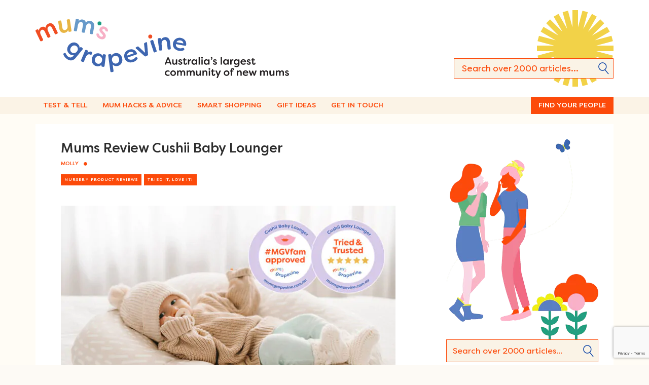

--- FILE ---
content_type: text/html; charset=UTF-8
request_url: https://mumsgrapevine.com.au/2022/04/review-cushii-lounger/
body_size: 15716
content:
<!DOCTYPE html><html
lang=en-AU><head>
	<link rel="preload" as="script" href="https://mumsgrapevine.com.au/site/wp-content/cache/minify/93920.js?x87289">
	<link rel="preload" as="style" href="https://mumsgrapevine.com.au/site/wp-content/cache/minify/a1f14.css?x87289">
	<link rel="preload" as="script" href="https://connect.facebook.net/en_US/fbevents.js">
	<link rel="preload" as="script" href="https://platform-api.sharethis.com/js/sharethis.js#property=5ab88d2e454e1e001225cbc9&#038;product=inline-buttons">
 <script language=javascript>function loadJS(src, id, callback)
{
	setTimeout(function(){
	var s = document.createElement('script');
	s.id = src;
	s.src = src;
	s.async = true;
	s.onreadystatechange = s.onload = function() {
		var state = s.readyState;
		if (!callback.done && (!state || /loaded|complete/.test(state))) {
			callback.done = true;
			setTimeout(function(){callback();},1);
		}
	};
	document.getElementsByTagName('head')[0].appendChild(s);
	},1);
}


var ireckon_loaded = 0;
var ireckon_domloaded = 0;
var ireckon_domcontentevents = [];
window.addEventListener('load', (event) => { 
	ireckon_loaded = 1; 

	//failover for useless iphones
	ireckon_domloaded = 1;
	for (var callback of ireckon_domcontentevents) 
	{	callback();
	}
	ireckon_domcontentevents = [];
});
window.addEventListener('DOMContentLoaded', (event) => { ireckon_domloaded = 1 });

function onload_or_load(callback)
{
	if(ireckon_loaded) callback();
	else window.addEventListener('load', (event) => { callback() });
}
function ondomcontentloaded_or_load(callback)
{
	if(ireckon_domloaded) callback();
	else 
	{
		window.addEventListener('DOMContentLoaded', (event) => { ireckon_domcontentevents=[]; callback(); });
		ireckon_domcontentevents.push(callback);
	}
}
function onjquery(callback)
{
	if(typeof jQuery !== 'undefined') jQuery( document ).ready(function(){ callback(); });
	else if(!ireckon_domloaded) { ondomcontentloaded_or_load(function() { onjquery(callback); }); }
	else { setTimeout(function(){ onjquery(callback); }, 100); }
}



var mumsgrapevine_ads = [];
var mumsgrapevine_ads_done = 0;
// mumsgrapevine_ads.push('example_ad_slot');
function mumsgrapevine_track(event)
{
	if(mumsgrapevine_ads_done) return;
	mumsgrapevine_ads_done = 1;	
	var xhr = new XMLHttpRequest();
	xhr.open("POST", '/_a.php', true);

	//Send the proper header information along with the request
	xhr.setRequestHeader("Content-Type", "application/x-www-form-urlencoded");

	xhr.onreadystatechange = function() { // Call a function when the state changes.
		if (this.readyState === XMLHttpRequest.DONE && this.status === 200) {
			// Request finished. Do processing here.
		}
	}
	xhr.send('a='+encodeURIComponent(JSON.stringify(mumsgrapevine_ads)));
};
window.addEventListener('DOMContentLoaded',mumsgrapevine_track);
window.addEventListener('load',mumsgrapevine_track);


//wp dummy function, overwritten later on
var wp={i18n:{setLocaleData:function(){}}};


//jquery dummy
window.JQP={'JQ':1,'JQT':0,'JQa':0};
window.JQ = window.JQ || {f:[]};
window.$ = window.jQuery = function()
{
	if(arguments && arguments[0] && typeof arguments[0] == 'function') window.JQ['f'].push(arguments);

	var a = arguments;
	return new Proxy(JQP,
	{
		get(target, name)
		{
			if(name.substring(0,2)=='JQ')return Reflect.get(...arguments);
			if(!window.JQ[name]) window.JQ[name] = [];
			return function(){  window.JQ[name].push([a,arguments]);  }
		}
	});
}
window.addEventListener('DOMContentLoaded', JQgo );
window.addEventListener('load', JQgo );//both ... because of apple
function JQgo()
{
	if(jQuery().JQ)
	{
		jQuery().JQa++;

		if(jQuery().JQT) clearTimeout(jQuery().JQT);
		if(jQuery().JQa < 20) jQuery().JQT = setTimeout(function(){JQgo()},jQuery().JQa*50);
		return;
	}

	for(var t in window.JQ)
	{
		for(var q of window.JQ[t])
		{
			if(t == 'f')window['jQuery'].apply(jQuery,q);
			else 
			{
				var context = jQuery(q[0]);
				context[t].apply(context,q[1]);
			}
		}
	}
	window.JQ = [];
}</script> <meta
charset="UTF-8"><meta
http-equiv="X-UA-Compatible" content="IE=10"><link
rel=profile href=http://gmpg.org/xfn/11><link
rel=pingback href=https://mumsgrapevine.com.au/site/xmlrpc.php><meta
name='robots' content='index, follow, max-image-preview:large, max-snippet:-1, max-video-preview:-1'><link
rel=stylesheet href=https://mumsgrapevine.com.au/site/wp-content/cache/minify/a1f14.css?x87289 media=all><title>Mums Review Cushii Baby Lounger</title><meta
name="description" content="Read mums&#039; reviews of the Cushii Baby Lounger. Discover why this comfy and supportive lounger is a must-have for your little one."><link
rel=canonical href=https://mumsgrapevine.com.au/2022/04/review-cushii-lounger/ ><meta
property="og:locale" content="en_US"><meta
property="og:type" content="article"><meta
property="og:title" content="Mums Review Cushii Baby Lounger"><meta
property="og:description" content="Read mums&#039; reviews of the Cushii Baby Lounger. Discover why this comfy and supportive lounger is a must-have for your little one."><meta
property="og:url" content="https://mumsgrapevine.com.au/2022/04/review-cushii-lounger/"><meta
property="og:site_name" content="Mum&#039;s Grapevine"><meta
property="article:publisher" content="https://www.facebook.com/mumsgrapevine"><meta
property="article:author" content="https://www.facebook.com/profile.php?id=100006257626110"><meta
property="article:published_time" content="2022-04-27T23:00:35+00:00"><meta
property="article:modified_time" content="2024-08-29T12:45:45+00:00"><meta
property="og:image" content="https://mumsgrapevine.com.au/site/wp-content/uploads/2022/04/Cushii-Baby-Lounger-FI.jpg"><meta
property="og:image:width" content="750"><meta
property="og:image:height" content="500"><meta
property="og:image:type" content="image/jpeg"><meta
name="author" content="Molly"><meta
name="twitter:card" content="summary_large_image"><meta
name="twitter:creator" content="@mumsgrapevine"><meta
name="twitter:site" content="@mumsgrapevine"><meta
name="twitter:label1" content="Written by"><meta
name="twitter:data1" content="Molly"><meta
name="twitter:label2" content="Est. reading time"><meta
name="twitter:data2" content="6 minutes"> <script type=application/ld+json class=yoast-schema-graph>{"@context":"https://schema.org","@graph":[{"@type":"Article","@id":"https://mumsgrapevine.com.au/2022/04/review-cushii-lounger/#article","isPartOf":{"@id":"https://mumsgrapevine.com.au/2022/04/review-cushii-lounger/"},"author":{"name":"Molly","@id":"https://mumsgrapevine.com.au/#/schema/person/a80b7502055a1c597da49b6eb6cf1eb7"},"headline":"Mums Review Cushii Baby Lounger","datePublished":"2022-04-27T23:00:35+00:00","dateModified":"2024-08-29T12:45:45+00:00","mainEntityOfPage":{"@id":"https://mumsgrapevine.com.au/2022/04/review-cushii-lounger/"},"wordCount":890,"publisher":{"@id":"https://mumsgrapevine.com.au/#organization"},"image":{"@id":"https://mumsgrapevine.com.au/2022/04/review-cushii-lounger/#primaryimage"},"thumbnailUrl":"https://mumsgrapevine.com.au/site/wp-content/uploads/2022/04/Cushii-Baby-Lounger-FI.jpg","articleSection":["Nursery Product Reviews","Tried It, Love it!"],"inLanguage":"en-AU"},{"@type":"WebPage","@id":"https://mumsgrapevine.com.au/2022/04/review-cushii-lounger/","url":"https://mumsgrapevine.com.au/2022/04/review-cushii-lounger/","name":"Mums Review Cushii Baby Lounger","isPartOf":{"@id":"https://mumsgrapevine.com.au/#website"},"primaryImageOfPage":{"@id":"https://mumsgrapevine.com.au/2022/04/review-cushii-lounger/#primaryimage"},"image":{"@id":"https://mumsgrapevine.com.au/2022/04/review-cushii-lounger/#primaryimage"},"thumbnailUrl":"https://mumsgrapevine.com.au/site/wp-content/uploads/2022/04/Cushii-Baby-Lounger-FI.jpg","datePublished":"2022-04-27T23:00:35+00:00","dateModified":"2024-08-29T12:45:45+00:00","description":"Read mums' reviews of the Cushii Baby Lounger. Discover why this comfy and supportive lounger is a must-have for your little one.","breadcrumb":{"@id":"https://mumsgrapevine.com.au/2022/04/review-cushii-lounger/#breadcrumb"},"inLanguage":"en-AU","potentialAction":[{"@type":"ReadAction","target":["https://mumsgrapevine.com.au/2022/04/review-cushii-lounger/"]}]},{"@type":"ImageObject","inLanguage":"en-AU","@id":"https://mumsgrapevine.com.au/2022/04/review-cushii-lounger/#primaryimage","url":"https://mumsgrapevine.com.au/site/wp-content/uploads/2022/04/Cushii-Baby-Lounger-FI.jpg","contentUrl":"https://mumsgrapevine.com.au/site/wp-content/uploads/2022/04/Cushii-Baby-Lounger-FI.jpg","width":750,"height":500,"caption":"Tried it Love it: MGVfam reviews the Cushii Baby Lounger"},{"@type":"BreadcrumbList","@id":"https://mumsgrapevine.com.au/2022/04/review-cushii-lounger/#breadcrumb","itemListElement":[{"@type":"ListItem","position":1,"name":"Home","item":"https://mumsgrapevine.com.au/"},{"@type":"ListItem","position":2,"name":"Mums Review Cushii Baby Lounger"}]},{"@type":"WebSite","@id":"https://mumsgrapevine.com.au/#website","url":"https://mumsgrapevine.com.au/","name":"Mum&#039;s Grapevine","description":"Helping mums shop smart since 2008","publisher":{"@id":"https://mumsgrapevine.com.au/#organization"},"potentialAction":[{"@type":"SearchAction","target":{"@type":"EntryPoint","urlTemplate":"https://mumsgrapevine.com.au/?s={search_term_string}"},"query-input":{"@type":"PropertyValueSpecification","valueRequired":true,"valueName":"search_term_string"}}],"inLanguage":"en-AU"},{"@type":"Organization","@id":"https://mumsgrapevine.com.au/#organization","name":"Mum's Grapevine","url":"https://mumsgrapevine.com.au/","logo":{"@type":"ImageObject","inLanguage":"en-AU","@id":"https://mumsgrapevine.com.au/#/schema/logo/image/","url":"","contentUrl":"","caption":"Mum's Grapevine"},"image":{"@id":"https://mumsgrapevine.com.au/#/schema/logo/image/"},"sameAs":["https://www.facebook.com/mumsgrapevine","https://x.com/mumsgrapevine","https://instagram.com/mumsgrapevine/","https://www.linkedin.com/company/mum's-grapevine","https://www.pinterest.com/mumsgrapevine/"]},{"@type":"Person","@id":"https://mumsgrapevine.com.au/#/schema/person/a80b7502055a1c597da49b6eb6cf1eb7","name":"Molly","image":{"@type":"ImageObject","inLanguage":"en-AU","@id":"https://mumsgrapevine.com.au/#/schema/person/image/","url":"https://secure.gravatar.com/avatar/83a4bd59b7fdedabe4b26e64875692edef549ab0574578fb0916a4b7f95d284c?s=96&d=mm&r=pg","contentUrl":"https://secure.gravatar.com/avatar/83a4bd59b7fdedabe4b26e64875692edef549ab0574578fb0916a4b7f95d284c?s=96&d=mm&r=pg","caption":"Molly"},"description":"Meet Molly, the marketing maven and social media superstar! With over five years of experience under her belt, she knows how to turn heads and capture hearts. When she's not busy dominating the digital space, she's a proud \"mumma\" to her two adorable fur babies.","sameAs":["https://mumsgrapevine.com.au/","https://www.facebook.com/profile.php?id=100006257626110","https://www.instagram.com/mollypopple/","https://www.linkedin.com/in/molly-popple-a560349b/"],"url":"https://mumsgrapevine.com.au/author/molly/"}]}</script> <link
rel=dns-prefetch href=//platform-api.sharethis.com><link
rel=dns-prefetch href=//www.google.com><link
rel=alternate type=application/rss+xml title="Mum&#039;s Grapevine &raquo; Feed" href=https://mumsgrapevine.com.au/feed/ ><link
rel=alternate type=application/rss+xml title="Mum&#039;s Grapevine &raquo; Comments Feed" href=https://mumsgrapevine.com.au/comments/feed/ ><link
rel=alternate title="oEmbed (JSON)" type=application/json+oembed href="https://mumsgrapevine.com.au/wp-json/oembed/1.0/embed?url=https%3A%2F%2Fmumsgrapevine.com.au%2F2022%2F04%2Freview-cushii-lounger%2F"><link
rel=alternate title="oEmbed (XML)" type=text/xml+oembed href="https://mumsgrapevine.com.au/wp-json/oembed/1.0/embed?url=https%3A%2F%2Fmumsgrapevine.com.au%2F2022%2F04%2Freview-cushii-lounger%2F&#038;format=xml"> <script src="https://mumsgrapevine.com.au/site/wp-includes/js/jquery/jquery.min.js?x87289&amp;ver=3.7.1" id=jquery-core-js></script> <script src="//platform-api.sharethis.com/js/sharethis.js?ver=2.3.6#property=5ab88d2e454e1e001225cbc9&amp;product=inline-buttons&amp;source=sharethis-share-buttons-wordpress" id=share-this-share-buttons-mu-js></script> <script id=vantage-main-js-extra>var vantage = {"fitvids":"1"};
//# sourceURL=vantage-main-js-extra</script> <script id=siteorigin-mobilenav-js-extra>/*<![CDATA[*/var mobileNav = {"search":"","text":{"navigate":"&nbsp;","back":"Back","close":"Close"},"nextIconUrl":"https://mumsgrapevine.com.au/site/wp-content/themes/vantage/inc/mobilenav/images/next.png","mobileMenuClose":"\u003Cimg width=\"20\" height=\"20\" src=\"https://mumsgrapevine.com.au/site/wp-content/uploads/2022/11/close.png\" class=\"attachment-full size-full\" alt=\"\" decoding=\"async\" /\u003E"};
//# sourceURL=siteorigin-mobilenav-js-extra/*]]>*/</script> <link
rel=EditURI type=application/rsd+xml title=RSD href=https://mumsgrapevine.com.au/site/xmlrpc.php?rsd><link
rel=shortlink href='https://mumsgrapevine.com.au/?p=253939'>
 <script>(function(w,d,s,l,i){w[l]=w[l]||[];w[l].push({'gtm.start':
new Date().getTime(),event:'gtm.js'});var f=d.getElementsByTagName(s)[0],
j=d.createElement(s),dl=l!='dataLayer'?'&l='+l:'';j.async=true;j.src=
'https://www.googletagmanager.com/gtm.js?id='+i+dl;f.parentNode.insertBefore(j,f);
})(window,document,'script','dataLayer','GTM-K3CXKS');</script> <meta
name="commission-factory-verification" content="a539b210de0f438caf0cf6427ca16a34">
 <script>var _paq = window._paq = window._paq || [];
  /* tracker methods like "setCustomDimension" should be called before "trackPageView" */
  _paq.push(["setExcludedQueryParams", ["fbclid","vgo_ee","msclkid"]]);
  _paq.push(['trackPageView']);
  _paq.push(['enableLinkTracking']);
  (function() {
    var u="//matomo.mumsgrapevine.com.au/";
    _paq.push(['setTrackerUrl', u+'matomo.php']);
    _paq.push(['setSiteId', '3']);
    var d=document, g=d.createElement('script'), s=d.getElementsByTagName('script')[0];
    g.async=true; g.src=u+'matomo.js'; s.parentNode.insertBefore(g,s);
  })();</script>  <script>!function(f,b,e,v,n,t,s)
{if(f.fbq)return;n=f.fbq=function(){n.callMethod?
n.callMethod.apply(n,arguments):n.queue.push(arguments)};
if(!f._fbq)f._fbq=n;n.push=n;n.loaded=!0;n.version='2.0';
n.queue=[];t=b.createElement(e);t.async=!0;
t.src=v;s=b.getElementsByTagName(e)[0];
s.parentNode.insertBefore(t,s)}(window, document,'script',
'https://connect.facebook.net/en_US/fbevents.js');
fbq('init', '604400136352337');
fbq('track', 'PageView');</script> <noscript><img
height=1 width=1 style=display:none
src="https://www.facebook.com/tr?id=604400136352337&ev=PageView&noscript=1"></noscript>
 <script>(function () {
                window.lsow_fs = {can_use_premium_code: false};
            })();</script> <meta
name="viewport" content="width=device-width, initial-scale=1"><link
rel=icon href=https://mumsgrapevine.com.au/site/wp-content/uploads/2022/11/cropped-cropped-MGV-Favicon-1-32x32.png?x87289 sizes=32x32><link
rel=icon href=https://mumsgrapevine.com.au/site/wp-content/uploads/2022/11/cropped-cropped-MGV-Favicon-1-192x192.png?x87289 sizes=192x192><link
rel=apple-touch-icon href=https://mumsgrapevine.com.au/site/wp-content/uploads/2022/11/cropped-cropped-MGV-Favicon-1-180x180.png?x87289><meta
name="msapplication-TileImage" content="https://mumsgrapevine.com.au/site/wp-content/uploads/2022/11/cropped-cropped-MGV-Favicon-1-270x270.png"><meta
data-pso-pv="1.2.1" data-pso-pt="singlePost" data-pso-th="ac74cd0dd73dd539279b62da2c543521"> <script language=javascript>/* sharethis */
var switchTo5x=true;
/*onload_or_load( function(){*/
/*	loadJS('https://ws.sharethis.com/button/buttons.js?publisher=wp.242c8ada-06d4-42e2-8962-5b19f6fb7232&product=sharethis-wordpress', 'st_insights_js', function()
	{ 
		console.log('sharethis loaded');
		stLight.options({"publisher":"wp.242c8ada-06d4-42e2-8962-5b19f6fb7232"});
		var st_type="wordpress5.8";
	});*/
/*});*/</script> </head><body
class="wp-singular post-template-default single single-post postid-253939 single-format-standard wp-theme-vantage wp-child-theme-vantage-child group-blog responsive layout-full no-js has-sidebar has-menu-search page-layout-default mobilenav"><noscript><iframe
src="https://www.googletagmanager.com/ns.html?id=GTM-K3CXKS"
height=0 width=0 style=display:none;visibility:hidden></iframe></noscript><div
id=page-wrapper><a
class="skip-link screen-reader-text" href=#content>Skip to content</a><header
id=masthead class=site-header role=banner>
	<link rel="preload" as="script" href="https://mumsgrapevine.com.au/site/wp-content/cache/minify/93920.js?x87289">
	<link rel="preload" as="style" href="https://mumsgrapevine.com.au/site/wp-content/cache/minify/a1f14.css?x87289">
	<link rel="preload" as="script" href="https://connect.facebook.net/en_US/fbevents.js">
	<link rel="preload" as="script" href="https://platform-api.sharethis.com/js/sharethis.js#property=5ab88d2e454e1e001225cbc9&#038;product=inline-buttons">
<div
class="hgroup full-container ">
<a
href=https://mumsgrapevine.com.au/ title="Mum&#039;s Grapevine" rel=home class=logo data-wpel-link=internal>
<img
src=https://mumsgrapevine.com.au/site/wp-content/uploads/2022/11/MGV-full-logo-with-tagline.svg?x87289  class=logo-height-constrain  width=1  height=1  alt="Mum&#039;s Grapevine Logo">		</a><div
class=support-text></div><div
id=search-icon><div
id=search-icon-icon tabindex=0 aria-label="Open the search"><div
class=vantage-icon-search></div></div><form
method=get class=searchform action=https://mumsgrapevine.com.au/ role=search>
<input
type=text class=field name=s value placeholder="Search over 2000 articles...">
<button><i
class="fa fa-search"></i></button></form></div></div><nav
role=navigation class="site-navigation main-navigation primary"><div
class=full-container><div
id=so-mobilenav-standard-1 data-id=1 class=so-mobilenav-standard></div><div
class=menu-main-menu-container><ul
id=menu-main-menu class=menu><li
id=menu-item-285339 class="menu-item menu-item-type-post_type menu-item-object-page menu-item-285339"><a
href=https://mumsgrapevine.com.au/product-reviewer-application/ data-wpel-link=internal>Test &#038; Tell</a></li>
<li
id=menu-item-285286 class="menu-item menu-item-type-post_type menu-item-object-page menu-item-285286"><a
href=https://mumsgrapevine.com.au/editorial/ data-wpel-link=internal>Mum Hacks &#038; Advice</a></li>
<li
id=menu-item-286681 class="menu-item menu-item-type-taxonomy menu-item-object-post_tag menu-item-286681"><a
href=https://mumsgrapevine.com.au/tag/best-buys/ data-wpel-link=internal>Smart Shopping</a></li>
<li
id=menu-item-288349 class="menu-item menu-item-type-post_type menu-item-object-page menu-item-288349"><a
href=https://mumsgrapevine.com.au/gifting/ data-wpel-link=internal>Gift Ideas</a></li>
<li
id=menu-item-285288 class="menu-item menu-item-type-custom menu-item-object-custom menu-item-285288"><a
href=https://mumsgrapevine.com.au/general-enquires/ data-wpel-link=internal><span
class=icon></span>Get in Touch</a></li>
<li
id=menu-item-285287 class="button menu-item menu-item-type-post_type menu-item-object-page menu-item-285287"><a
href=https://mumsgrapevine.com.au/grapeviner-groups/ data-wpel-link=internal>Find Your People</a></li></ul></div><div
id=so-mobilenav-mobile-1 data-id=1 class=so-mobilenav-mobile></div><div
class=menu-mobilenav-container><ul
id=mobile-nav-item-wrap-1 class=menu><li><a
href=# class=mobilenav-main-link data-id=1><picture><source
srcset=https://mumsgrapevine.com.au/site/wp-content/webp-express/webp-images/uploads/2022/11/burger_ic.png.webp type=image/webp><img
width=30 height=30 src=https://mumsgrapevine.com.au/site/wp-content/uploads/2022/11/burger_ic.png?x87289 class="attachment-full size-full webpexpress-processed" alt="3 line menu icon tangerine" decoding=async></picture><span
class=mobilenav-main-link-text>&nbsp;</span></a></li></ul></div></div></nav></header><div
id=main class=site-main><div
class=full-container><div
id=primary class=content-area><div
id=content class=site-content role=main><article
id=post-253939 class="post post-253939 type-post status-publish format-standard has-post-thumbnail hentry category-nf-reviews category-tried-it"><div
class=entry-main><header
class=entry-header>
	<link rel="preload" as="script" href="https://mumsgrapevine.com.au/site/wp-content/cache/minify/93920.js?x87289">
	<link rel="preload" as="style" href="https://mumsgrapevine.com.au/site/wp-content/cache/minify/a1f14.css?x87289">
	<link rel="preload" as="script" href="https://connect.facebook.net/en_US/fbevents.js">
	<link rel="preload" as="script" href="https://platform-api.sharethis.com/js/sharethis.js#property=5ab88d2e454e1e001225cbc9&#038;product=inline-buttons">
<h1 class="entry-title">Mums Review Cushii Baby Lounger</h1><div
class=entry-meta>
<span
class=byline> by <span
class="author vcard"><a
class="url fn n" href=https://mumsgrapevine.com.au/author/molly/ title="View all posts by Molly" rel=author data-wpel-link=internal>Molly</a></span></span></div><div
class=entry-categories>
Posted in <a
href=https://mumsgrapevine.com.au/category/baby-room/nf-reviews/ rel="category tag" data-wpel-link=internal>Nursery Product Reviews</a>, <a
href=https://mumsgrapevine.com.au/category/tried-it/ rel="category tag" data-wpel-link=internal>Tried It, Love it!</a>.</div></header><div
class=entry-content><p><picture><source
srcset="https://mumsgrapevine.com.au/site/wp-content/webp-express/webp-images/uploads/2022/04/Cushii-Baby-Lounger-FI-660x440.jpg.webp 660w, https://mumsgrapevine.com.au/site/wp-content/webp-express/webp-images/uploads/2022/04/Cushii-Baby-Lounger-FI-300x200.jpg.webp 300w, https://mumsgrapevine.com.au/site/wp-content/webp-express/webp-images/uploads/2022/04/Cushii-Baby-Lounger-FI-250x167.jpg.webp 250w, https://mumsgrapevine.com.au/site/wp-content/webp-express/webp-images/uploads/2022/04/Cushii-Baby-Lounger-FI.jpg.webp 750w, https://mumsgrapevine.com.au/site/wp-content/webp-express/webp-images/uploads/2022/04/Cushii-Baby-Lounger-FI-272x182.jpg.webp 272w" sizes="(max-width: 660px) 100vw, 660px" type=image/webp><img
fetchpriority=high decoding=async class="aligncenter wp-image-263495 size-vnm-660-440 webpexpress-processed" src=https://mumsgrapevine.com.au/site/wp-content/uploads/2022/04/Cushii-Baby-Lounger-FI-660x440.jpg?x87289 alt="Tried it Love it: MGVfam reviews the Cushii Baby Lounger" width=660 height=440 srcset="https://mumsgrapevine.com.au/site/wp-content/uploads/2022/04/Cushii-Baby-Lounger-FI-660x440.jpg 660w, https://mumsgrapevine.com.au/site/wp-content/uploads/2022/04/Cushii-Baby-Lounger-FI-300x200.jpg 300w, https://mumsgrapevine.com.au/site/wp-content/uploads/2022/04/Cushii-Baby-Lounger-FI-250x167.jpg 250w, https://mumsgrapevine.com.au/site/wp-content/uploads/2022/04/Cushii-Baby-Lounger-FI.jpg 750w, https://mumsgrapevine.com.au/site/wp-content/uploads/2022/04/Cushii-Baby-Lounger-FI-272x182.jpg 272w" sizes="(max-width: 660px) 100vw, 660px"></picture></p><h2>Mums recommend the Cushii Baby Lounger &amp; Cover</h2><p>Enjoy hands-free moments and the freedom to take on daily life.</p><p>Lightweight and deliciously soft, Cushii Loungers are soothing baby nests designed to keep baby resting easy while you grab a minute to have a cuppa, answer an email or put on makeup! Made with temperature regulating certified Tencel fibres Cushii Loungers are machine washable, silky-smooth to the touch and ready to go on any adventure.</p><p>Available online from <a
class=external href="https://www.cushii.com/?utm_source=website&amp;utm_medium=website&amp;utm_campaign=competition" target=_blank rel="noopener nofollow" data-wpel-link=external>Cushii</a> ($169) in a range of modern colours and designs.</p><p><picture><source
srcset="https://mumsgrapevine.com.au/site/wp-content/webp-express/webp-images/uploads/2022/04/Cushii-Reviewer-FI-660x440.jpg.webp 660w, https://mumsgrapevine.com.au/site/wp-content/webp-express/webp-images/uploads/2022/04/Cushii-Reviewer-FI-300x200.jpg.webp 300w, https://mumsgrapevine.com.au/site/wp-content/webp-express/webp-images/uploads/2022/04/Cushii-Reviewer-FI-250x167.jpg.webp 250w, https://mumsgrapevine.com.au/site/wp-content/webp-express/webp-images/uploads/2022/04/Cushii-Reviewer-FI.jpg.webp 750w, https://mumsgrapevine.com.au/site/wp-content/webp-express/webp-images/uploads/2022/04/Cushii-Reviewer-FI-272x182.jpg.webp 272w" sizes="(max-width: 660px) 100vw, 660px" type=image/webp><img
decoding=async class="aligncenter wp-image-253942 size-vnm-660-440 webpexpress-processed" src=https://mumsgrapevine.com.au/site/wp-content/uploads/2022/04/Cushii-Reviewer-FI-660x440.jpg?x87289 alt="Cushii Review | Mum's Grapevine" width=660 height=440 srcset="https://mumsgrapevine.com.au/site/wp-content/uploads/2022/04/Cushii-Reviewer-FI-660x440.jpg 660w, https://mumsgrapevine.com.au/site/wp-content/uploads/2022/04/Cushii-Reviewer-FI-300x200.jpg 300w, https://mumsgrapevine.com.au/site/wp-content/uploads/2022/04/Cushii-Reviewer-FI-250x167.jpg 250w, https://mumsgrapevine.com.au/site/wp-content/uploads/2022/04/Cushii-Reviewer-FI.jpg 750w, https://mumsgrapevine.com.au/site/wp-content/uploads/2022/04/Cushii-Reviewer-FI-272x182.jpg 272w" sizes="(max-width: 660px) 100vw, 660px"></picture></p><h2>Five reasons we love Cushii:</h2><ol>
<li><strong>It&#8217;s light &amp; breathable</strong><br>
Made from premium sustainable Tencel fibres, the Cushii Lounger regulates baby&#8217;s temperature so they stay cool in the summer and warm and cozy during winter.</li>
<li><strong>It&#8217;s super soft &amp; comfortable</strong><br>
Designed to cradle and nurture, the Cushii Lounger is super soft to touch and provides superior comfort with its contoured midsection.</li>
<li><strong>It&#8217;s completely machine washable</strong><br>
Babies are messy, and the Cushii Lounger can be popped into the washing machine without loosing its shape.</li>
<li><strong>It&#8217;s lightweight and easy to move around</strong><br>
Grab and go for outings to the park, beach, or even just moving it around the house thanks to the handy top handle &#8230; and you don&#8217;t have to worry about getting it dirty, because again, it is completely machine washable!</li>
<li
style="text-align: left;"><strong>It&#8217;s sustainably made<br>
</strong>Have peace of mind knowing it&#8217;s derived from renewable wood sources and recycled water bottles using sustainable production methods.</li></ol><p><picture><source
srcset="https://mumsgrapevine.com.au/site/wp-content/webp-express/webp-images/uploads/2022/04/Cushii-Babies-660x440.jpg.webp 660w, https://mumsgrapevine.com.au/site/wp-content/webp-express/webp-images/uploads/2022/04/Cushii-Babies-300x200.jpg.webp 300w, https://mumsgrapevine.com.au/site/wp-content/webp-express/webp-images/uploads/2022/04/Cushii-Babies-250x167.jpg.webp 250w, https://mumsgrapevine.com.au/site/wp-content/webp-express/webp-images/uploads/2022/04/Cushii-Babies.jpg.webp 750w, https://mumsgrapevine.com.au/site/wp-content/webp-express/webp-images/uploads/2022/04/Cushii-Babies-272x182.jpg.webp 272w" sizes="(max-width: 660px) 100vw, 660px" type=image/webp><img
decoding=async class="aligncenter wp-image-253941 size-vnm-660-440 webpexpress-processed" src=https://mumsgrapevine.com.au/site/wp-content/uploads/2022/04/Cushii-Babies-660x440.jpg?x87289 alt="Cushii Babies | Mum's Grapevine" width=660 height=440 srcset="https://mumsgrapevine.com.au/site/wp-content/uploads/2022/04/Cushii-Babies-660x440.jpg 660w, https://mumsgrapevine.com.au/site/wp-content/uploads/2022/04/Cushii-Babies-300x200.jpg 300w, https://mumsgrapevine.com.au/site/wp-content/uploads/2022/04/Cushii-Babies-250x167.jpg 250w, https://mumsgrapevine.com.au/site/wp-content/uploads/2022/04/Cushii-Babies.jpg 750w, https://mumsgrapevine.com.au/site/wp-content/uploads/2022/04/Cushii-Babies-272x182.jpg 272w" sizes="(max-width: 660px) 100vw, 660px"></picture></p><p><picture><source
srcset="https://mumsgrapevine.com.au/site/wp-content/webp-express/webp-images/uploads/2023/03/Tried-It-Loved-It-Banner-heart-3-1.png.webp 1320w, https://mumsgrapevine.com.au/site/wp-content/webp-express/webp-images/uploads/2023/03/Tried-It-Loved-It-Banner-heart-3-1-300x95.png.webp 300w, https://mumsgrapevine.com.au/site/wp-content/webp-express/webp-images/uploads/2023/03/Tried-It-Loved-It-Banner-heart-3-1-1024x326.png.webp 1024w, https://mumsgrapevine.com.au/site/wp-content/webp-express/webp-images/uploads/2023/03/Tried-It-Loved-It-Banner-heart-3-1-250x80.png.webp 250w" sizes="auto, (max-width: 660px) 100vw, 660px" type=image/webp><img
loading=lazy decoding=async class="aligncenter wp-image-268224 webpexpress-processed" src=https://mumsgrapevine.com.au/site/wp-content/uploads/2023/03/Tried-It-Loved-It-Banner-heart-3-1.png?x87289 alt="illustration of garden and heart with 'tried it, loved it' on it" width=660 height=210 srcset="https://mumsgrapevine.com.au/site/wp-content/uploads/2023/03/Tried-It-Loved-It-Banner-heart-3-1.png 1320w, https://mumsgrapevine.com.au/site/wp-content/uploads/2023/03/Tried-It-Loved-It-Banner-heart-3-1-300x95.png 300w, https://mumsgrapevine.com.au/site/wp-content/uploads/2023/03/Tried-It-Loved-It-Banner-heart-3-1-1024x326.png 1024w, https://mumsgrapevine.com.au/site/wp-content/uploads/2023/03/Tried-It-Loved-It-Banner-heart-3-1-250x80.png 250w" sizes="auto, (max-width: 660px) 100vw, 660px"></picture></p><p>We asked three mums from the <a
href=https://mumsgrapevine.com.au/facebook-groups/ data-wpel-link=internal>Mum’s Grapevine Facebook Baby Groups</a> to try the Cushii Baby Lounger &amp; Cover and here’s what they had to say:</p><h2>Laura, mum of 4-month old Goldie</h2><p><picture><source
srcset="https://mumsgrapevine.com.au/site/wp-content/webp-express/webp-images/uploads/2022/04/Laura-Cushii-FI-660x440.jpg.webp 660w, https://mumsgrapevine.com.au/site/wp-content/webp-express/webp-images/uploads/2022/04/Laura-Cushii-FI-300x200.jpg.webp 300w, https://mumsgrapevine.com.au/site/wp-content/webp-express/webp-images/uploads/2022/04/Laura-Cushii-FI-250x167.jpg.webp 250w, https://mumsgrapevine.com.au/site/wp-content/webp-express/webp-images/uploads/2022/04/Laura-Cushii-FI.jpg.webp 750w, https://mumsgrapevine.com.au/site/wp-content/webp-express/webp-images/uploads/2022/04/Laura-Cushii-FI-272x182.jpg.webp 272w" sizes="auto, (max-width: 660px) 100vw, 660px" type=image/webp><img
loading=lazy decoding=async class="aligncenter wp-image-253943 size-vnm-660-440 webpexpress-processed" src=https://mumsgrapevine.com.au/site/wp-content/uploads/2022/04/Laura-Cushii-FI-660x440.jpg?x87289 alt="Laura Cushii Review | Mum's Grapevine" width=660 height=440 srcset="https://mumsgrapevine.com.au/site/wp-content/uploads/2022/04/Laura-Cushii-FI-660x440.jpg 660w, https://mumsgrapevine.com.au/site/wp-content/uploads/2022/04/Laura-Cushii-FI-300x200.jpg 300w, https://mumsgrapevine.com.au/site/wp-content/uploads/2022/04/Laura-Cushii-FI-250x167.jpg 250w, https://mumsgrapevine.com.au/site/wp-content/uploads/2022/04/Laura-Cushii-FI.jpg 750w, https://mumsgrapevine.com.au/site/wp-content/uploads/2022/04/Laura-Cushii-FI-272x182.jpg 272w" sizes="auto, (max-width: 660px) 100vw, 660px"></picture><br>
<picture><source
srcset="https://mumsgrapevine.com.au/site/wp-content/webp-express/webp-images/uploads/2022/04/Laura-Star-Review.jpg.webp 300w, https://mumsgrapevine.com.au/site/wp-content/webp-express/webp-images/uploads/2022/04/Laura-Star-Review-257x300.jpg.webp 257w, https://mumsgrapevine.com.au/site/wp-content/webp-express/webp-images/uploads/2022/04/Laura-Star-Review-214x250.jpg.webp 214w" sizes="auto, (max-width: 300px) 100vw, 300px" type=image/webp><img
loading=lazy decoding=async class="size-full wp-image-263498 alignleft webpexpress-processed" src=https://mumsgrapevine.com.au/site/wp-content/uploads/2022/04/Laura-Star-Review.jpg?x87289 alt="Laura Cushii Star Review" width=300 height=350 srcset="https://mumsgrapevine.com.au/site/wp-content/uploads/2022/04/Laura-Star-Review.jpg 300w, https://mumsgrapevine.com.au/site/wp-content/uploads/2022/04/Laura-Star-Review-257x300.jpg 257w, https://mumsgrapevine.com.au/site/wp-content/uploads/2022/04/Laura-Star-Review-214x250.jpg 214w" sizes="auto, (max-width: 300px) 100vw, 300px"></picture><br>
&#8220;<em>The Cushii has quickly become one of our “must have” baby items</em>&#8221;</p><p>The softness of the Cushii is amazing. It is plush, comforting, and velvety to the touch, Goldie was immediately comforted in its contoured shape. Goldie is quite a colicky baby and she is immediately comforted and relieved when she is in her Cushii.</p><p>We loved the convenience of the Cushii. I could easily move bub around to each room with me, giving me the freedom to have a coffee, fold some washing or even do a home workout. Goldie could see me at all times and this was very reassuring for her.</p><p>It is light enough to carry up our stairs or pop in the car to take with us on outdoor adventures and as Goldie can be a bit of a &#8216;happy chucker&#8217; the fact that it is completely machine washable is fantastic!</p><p>It’s given me the freedom to be hands-free so that I can play and do indoor activities with my toddler.</p><p>&nbsp;</p><hr><h2>Shannon, mum of 4 month old Ella</h2><p><picture><source
srcset="https://mumsgrapevine.com.au/site/wp-content/webp-express/webp-images/uploads/2022/04/Shannon-Cushii-FI3-660x440.jpg.webp 660w, https://mumsgrapevine.com.au/site/wp-content/webp-express/webp-images/uploads/2022/04/Shannon-Cushii-FI3-300x200.jpg.webp 300w, https://mumsgrapevine.com.au/site/wp-content/webp-express/webp-images/uploads/2022/04/Shannon-Cushii-FI3-250x167.jpg.webp 250w, https://mumsgrapevine.com.au/site/wp-content/webp-express/webp-images/uploads/2022/04/Shannon-Cushii-FI3.jpg.webp 750w, https://mumsgrapevine.com.au/site/wp-content/webp-express/webp-images/uploads/2022/04/Shannon-Cushii-FI3-272x182.jpg.webp 272w" sizes="auto, (max-width: 660px) 100vw, 660px" type=image/webp><img
loading=lazy decoding=async class="aligncenter wp-image-253981 size-vnm-660-440 webpexpress-processed" src=https://mumsgrapevine.com.au/site/wp-content/uploads/2022/04/Shannon-Cushii-FI3-660x440.jpg?x87289 alt="Shannon Taylor Review" width=660 height=440 srcset="https://mumsgrapevine.com.au/site/wp-content/uploads/2022/04/Shannon-Cushii-FI3-660x440.jpg 660w, https://mumsgrapevine.com.au/site/wp-content/uploads/2022/04/Shannon-Cushii-FI3-300x200.jpg 300w, https://mumsgrapevine.com.au/site/wp-content/uploads/2022/04/Shannon-Cushii-FI3-250x167.jpg 250w, https://mumsgrapevine.com.au/site/wp-content/uploads/2022/04/Shannon-Cushii-FI3.jpg 750w, https://mumsgrapevine.com.au/site/wp-content/uploads/2022/04/Shannon-Cushii-FI3-272x182.jpg 272w" sizes="auto, (max-width: 660px) 100vw, 660px"></picture></p><p><picture><source
srcset="https://mumsgrapevine.com.au/site/wp-content/webp-express/webp-images/uploads/2022/04/Shannon-Star-Review.jpg.webp 300w, https://mumsgrapevine.com.au/site/wp-content/webp-express/webp-images/uploads/2022/04/Shannon-Star-Review-257x300.jpg.webp 257w, https://mumsgrapevine.com.au/site/wp-content/webp-express/webp-images/uploads/2022/04/Shannon-Star-Review-214x250.jpg.webp 214w" sizes="auto, (max-width: 300px) 100vw, 300px" type=image/webp><img
loading=lazy decoding=async class="size-full wp-image-263499 alignleft webpexpress-processed" src=https://mumsgrapevine.com.au/site/wp-content/uploads/2022/04/Shannon-Star-Review.jpg?x87289 alt="Shannon Cushii Star Review" width=300 height=350 srcset="https://mumsgrapevine.com.au/site/wp-content/uploads/2022/04/Shannon-Star-Review.jpg 300w, https://mumsgrapevine.com.au/site/wp-content/uploads/2022/04/Shannon-Star-Review-257x300.jpg 257w, https://mumsgrapevine.com.au/site/wp-content/uploads/2022/04/Shannon-Star-Review-214x250.jpg 214w" sizes="auto, (max-width: 300px) 100vw, 300px"></picture></p><p>&nbsp;</p><p>&#8220;<i>The top carry handle makes taking it everywhere with us a breeze&#8221;</i></p><p>The Cushii Baby Lounger is so lightweight and easy to take with us anywhere, the top carry handle makes this a breeze! We took it with us for a little picnic and day out with the family and had no problems.</p><p>I also love the shape, Ella looked so much more comfortable in the Cushii than other loungers and didn’t have any chin to chest or head flop issues as the shallow middle section helps keep her in a good position which was fabulous! The Cushii is really beautifully soft but still supportive for bub.</p><p>Ella also loves to just chill in it at home and have a wiggle and a babble, which is great because it gives me a chance to relax while watching over bubba. Thanks to the shape of the Cushii Ella is so comfortable as she fits so well, I see us getting a lot of use out of it for a long time to come.</p><p>&nbsp;</p><hr><h2>Jessica, mum of 3 month old Atticus</h2><p><picture><source
srcset="https://mumsgrapevine.com.au/site/wp-content/webp-express/webp-images/uploads/2022/04/Jess-Cushii-FI-1-660x440.jpg.webp 660w, https://mumsgrapevine.com.au/site/wp-content/webp-express/webp-images/uploads/2022/04/Jess-Cushii-FI-1-300x200.jpg.webp 300w, https://mumsgrapevine.com.au/site/wp-content/webp-express/webp-images/uploads/2022/04/Jess-Cushii-FI-1-250x167.jpg.webp 250w, https://mumsgrapevine.com.au/site/wp-content/webp-express/webp-images/uploads/2022/04/Jess-Cushii-FI-1.jpg.webp 750w, https://mumsgrapevine.com.au/site/wp-content/webp-express/webp-images/uploads/2022/04/Jess-Cushii-FI-1-272x182.jpg.webp 272w" sizes="auto, (max-width: 660px) 100vw, 660px" type=image/webp><img
loading=lazy decoding=async class="aligncenter wp-image-253980 size-vnm-660-440 webpexpress-processed" src=https://mumsgrapevine.com.au/site/wp-content/uploads/2022/04/Jess-Cushii-FI-1-660x440.jpg?x87289 alt="Jess Follers Review" width=660 height=440 srcset="https://mumsgrapevine.com.au/site/wp-content/uploads/2022/04/Jess-Cushii-FI-1-660x440.jpg 660w, https://mumsgrapevine.com.au/site/wp-content/uploads/2022/04/Jess-Cushii-FI-1-300x200.jpg 300w, https://mumsgrapevine.com.au/site/wp-content/uploads/2022/04/Jess-Cushii-FI-1-250x167.jpg 250w, https://mumsgrapevine.com.au/site/wp-content/uploads/2022/04/Jess-Cushii-FI-1.jpg 750w, https://mumsgrapevine.com.au/site/wp-content/uploads/2022/04/Jess-Cushii-FI-1-272x182.jpg 272w" sizes="auto, (max-width: 660px) 100vw, 660px"></picture></p><p><picture><source
srcset="https://mumsgrapevine.com.au/site/wp-content/webp-express/webp-images/uploads/2022/04/Jess-Star-Review.jpg.webp 300w, https://mumsgrapevine.com.au/site/wp-content/webp-express/webp-images/uploads/2022/04/Jess-Star-Review-257x300.jpg.webp 257w, https://mumsgrapevine.com.au/site/wp-content/webp-express/webp-images/uploads/2022/04/Jess-Star-Review-214x250.jpg.webp 214w" sizes="auto, (max-width: 300px) 100vw, 300px" type=image/webp><img
loading=lazy decoding=async class="size-full wp-image-263497 alignleft webpexpress-processed" src=https://mumsgrapevine.com.au/site/wp-content/uploads/2022/04/Jess-Star-Review.jpg?x87289 alt="Jess Cushii Star Review" width=300 height=350 srcset="https://mumsgrapevine.com.au/site/wp-content/uploads/2022/04/Jess-Star-Review.jpg 300w, https://mumsgrapevine.com.au/site/wp-content/uploads/2022/04/Jess-Star-Review-257x300.jpg 257w, https://mumsgrapevine.com.au/site/wp-content/uploads/2022/04/Jess-Star-Review-214x250.jpg 214w" sizes="auto, (max-width: 300px) 100vw, 300px"></picture></p><p>&nbsp;</p><p><em>&#8220;It is super brilliant that I can just chuck it all in the wash on gentle wash&#8221;</em></p><p>The Cushii Baby Lounger has a soft, almost silky feel making it feel breathable, comfortable, and not irritable on my baby’s sensitive skin. Having the lounger meant I could place Atticus on the floor without worrying that my toddler would run straight over the top of him (as she is prone to do) &#8211; as it gives him that little bit more protection and visibility.</p><p>I love the top carry handle as it makes the lounger easy to pop in the car and carry down to the beach or the park, while also wrangling multiple kids and all the paraphernalia that comes with them! It suits our active and out-and-about lifestyle, perfect for popping the baby down when you need both hands. Atticus was always very happy just chilling in it while my toddler played around him.</p><p>Atticus is a reflux baby and I’m always seeking things to make him more comfortable, the Cushii Baby Lounger seems to be a win for him &#8211; he loves it!</p><p>Available online from <a
class=external href="https://www.cushii.com/?utm_source=website&amp;utm_medium=website&amp;utm_campaign=competition" target=_blank rel="noopener nofollow" data-wpel-link=external>Cushii</a> ($169) in a range of modern colours and designs.</p><hr><p
class=p1>These products have been provided by Cushii for the purpose of trial and review. All reviews submitted are the honest, authentic and genuine sentiments of the Mum&#8217;s Grapevine Facebook Group members (Grapeviners) participating in this trial.</p><p
class=p1>You too can have your say by joining the <a
href=https://mumsgrapevine.com.au/product-reviewer-application/ data-wpel-link=internal><span
class=s1>Mum&#8217;s Grapevine Product Review Team</span></a>.</p></div><div
class=entry-tags>
Posted in <a
href=https://mumsgrapevine.com.au/category/baby-room/nf-reviews/ rel="category tag" data-wpel-link=internal>Nursery Product Reviews</a>, <a
href=https://mumsgrapevine.com.au/category/tried-it/ rel="category tag" data-wpel-link=internal>Tried It, Love it!</a>.</div></div></article><nav
id=nav-below class="site-navigation post-navigation"><h2 class="assistive-text">Post navigation</h2><div
class=single-nav-wrapper><div
class=nav-previous><a
href=https://mumsgrapevine.com.au/2022/04/bol-baby-sleeping-bags/ rel=prev data-wpel-link=internal><span
class=meta-nav>&larr;</span> Sleep Sacks: 14 Baby Sleeping&hellip;</a></div><div
class=nav-next><a
href=https://mumsgrapevine.com.au/2022/04/15-mothers-day-crafts-activities-gifts/ rel=next data-wpel-link=internal>15 fun things to make&hellip; <span
class=meta-nav>&rarr;</span></a></div></div></nav><div
class=sharethis-post-details><h2>Share On</h2><div
class=mums-sharing-button><div
class=sharethis-inline-share-buttons></div></div></div><div
class="posts-bottom-ad mums-posts-ad"><aside
id=siteorigin-panels-builder-3 class="widget widget_siteorigin-panels-builder"><div
id=pl-w696acff2acf7f  class=panel-layout ><div
id=pg-w696acff2acf7f-0  class="panel-grid panel-no-style" ><div
id=pgc-w696acff2acf7f-0-0  class=panel-grid-cell ><div
id=panel-w696acff2acf7f-0-0-0 class="widget_text so-panel widget widget_custom_html panel-first-child widgetopts-SO" data-index=0 ><div
class="textwidget custom-html-widget"><script language=javascript>mumsgrapevine_ads.push('post_bottom_ad');</script></div></div></div></div></div></aside></div><div
class=related-posts-section><h3 class="related-posts">Related Posts</h3><ol>
<li
class>
<a
href=https://mumsgrapevine.com.au/2025/11/samples-try-springhill-farm-lunchbox-snacks/ rel=bookmark title="SAMPLES: Try Springhill Farm Lunchbox Snacks" data-wpel-link=internal>
<picture><source
srcset="https://mumsgrapevine.com.au/site/wp-content/webp-express/webp-images/uploads/2025/11/Springhill-Farm-Callout-FI-660x440.jpg.webp 660w, https://mumsgrapevine.com.au/site/wp-content/webp-express/webp-images/uploads/2025/11/Springhill-Farm-Callout-FI-300x200.jpg.webp 300w, https://mumsgrapevine.com.au/site/wp-content/webp-express/webp-images/uploads/2025/11/Springhill-Farm-Callout-FI-250x167.jpg.webp 250w, https://mumsgrapevine.com.au/site/wp-content/webp-express/webp-images/uploads/2025/11/Springhill-Farm-Callout-FI-272x182.jpg.webp 272w, https://mumsgrapevine.com.au/site/wp-content/webp-express/webp-images/uploads/2025/11/Springhill-Farm-Callout-FI.jpg.webp 750w" sizes="auto, (max-width: 660px) 100vw, 660px" type=image/webp><img
width=660 height=440 src=https://mumsgrapevine.com.au/site/wp-content/uploads/2025/11/Springhill-Farm-Callout-FI-660x440.jpg?x87289 class="attachment-vnm-660-440 size-vnm-660-440 wp-post-image webpexpress-processed" alt="Springhill Farm Callout FI" decoding=async loading=lazy srcset="https://mumsgrapevine.com.au/site/wp-content/uploads/2025/11/Springhill-Farm-Callout-FI-660x440.jpg 660w, https://mumsgrapevine.com.au/site/wp-content/uploads/2025/11/Springhill-Farm-Callout-FI-300x200.jpg 300w, https://mumsgrapevine.com.au/site/wp-content/uploads/2025/11/Springhill-Farm-Callout-FI-250x167.jpg 250w, https://mumsgrapevine.com.au/site/wp-content/uploads/2025/11/Springhill-Farm-Callout-FI-272x182.jpg 272w, https://mumsgrapevine.com.au/site/wp-content/uploads/2025/11/Springhill-Farm-Callout-FI.jpg 750w" sizes="auto, (max-width: 660px) 100vw, 660px"></picture><div><h3 class="related-post-title">SAMPLES: Try Springhill Farm Lunchbox Snacks</h3><p
class=related-post-date>07/11/2025</p></div>
</a>
</li>
<li
class>
<a
href=https://mumsgrapevine.com.au/2024/07/samples-bibs-dummies/ rel=bookmark title="Free Samples: 50 Mums To Try BIBS Dummies" data-wpel-link=internal>
<picture><source
srcset="https://mumsgrapevine.com.au/site/wp-content/webp-express/webp-images/uploads/2024/07/BIBS-Home-Page-Banner-660x440.jpg.webp 660w, https://mumsgrapevine.com.au/site/wp-content/webp-express/webp-images/uploads/2024/07/BIBS-Home-Page-Banner-300x200.jpg.webp 300w, https://mumsgrapevine.com.au/site/wp-content/webp-express/webp-images/uploads/2024/07/BIBS-Home-Page-Banner-250x167.jpg.webp 250w, https://mumsgrapevine.com.au/site/wp-content/webp-express/webp-images/uploads/2024/07/BIBS-Home-Page-Banner-272x182.jpg.webp 272w, https://mumsgrapevine.com.au/site/wp-content/webp-express/webp-images/uploads/2024/07/BIBS-Home-Page-Banner.jpg.webp 750w" sizes="auto, (max-width: 660px) 100vw, 660px" type=image/webp><img
width=660 height=440 src=https://mumsgrapevine.com.au/site/wp-content/uploads/2024/07/BIBS-Home-Page-Banner-660x440.jpg?x87289 class="attachment-vnm-660-440 size-vnm-660-440 wp-post-image webpexpress-processed" alt decoding=async loading=lazy srcset="https://mumsgrapevine.com.au/site/wp-content/uploads/2024/07/BIBS-Home-Page-Banner-660x440.jpg 660w, https://mumsgrapevine.com.au/site/wp-content/uploads/2024/07/BIBS-Home-Page-Banner-300x200.jpg 300w, https://mumsgrapevine.com.au/site/wp-content/uploads/2024/07/BIBS-Home-Page-Banner-250x167.jpg 250w, https://mumsgrapevine.com.au/site/wp-content/uploads/2024/07/BIBS-Home-Page-Banner-272x182.jpg 272w, https://mumsgrapevine.com.au/site/wp-content/uploads/2024/07/BIBS-Home-Page-Banner.jpg 750w" sizes="auto, (max-width: 660px) 100vw, 660px"></picture><div><h3 class="related-post-title">Free Samples: 50 Mums To Try BIBS Dummies</h3><p
class=related-post-date>11/07/2024</p></div>
</a>
</li>
<li
class>
<a
href=https://mumsgrapevine.com.au/2024/04/snazzi-pants-night-review/ rel=bookmark title="Mums Review Snazzi Pants Night Training Pants by Brolly Sheets" data-wpel-link=internal>
<picture><source
srcset="https://mumsgrapevine.com.au/site/wp-content/webp-express/webp-images/uploads/2024/04/Snazzi-Pants-Night-Trainers-fi-660x440.png.webp 660w, https://mumsgrapevine.com.au/site/wp-content/webp-express/webp-images/uploads/2024/04/Snazzi-Pants-Night-Trainers-fi-300x200.png.webp 300w, https://mumsgrapevine.com.au/site/wp-content/webp-express/webp-images/uploads/2024/04/Snazzi-Pants-Night-Trainers-fi-250x167.png.webp 250w, https://mumsgrapevine.com.au/site/wp-content/webp-express/webp-images/uploads/2024/04/Snazzi-Pants-Night-Trainers-fi-272x182.png.webp 272w, https://mumsgrapevine.com.au/site/wp-content/webp-express/webp-images/uploads/2024/04/Snazzi-Pants-Night-Trainers-fi.png.webp 750w" sizes="auto, (max-width: 660px) 100vw, 660px" type=image/webp><img
width=660 height=440 src=https://mumsgrapevine.com.au/site/wp-content/uploads/2024/04/Snazzi-Pants-Night-Trainers-fi-660x440.png?x87289 class="attachment-vnm-660-440 size-vnm-660-440 wp-post-image webpexpress-processed" alt="young boy weareing blue Snazzi Pants night training pants with a 5-star review badge" decoding=async loading=lazy srcset="https://mumsgrapevine.com.au/site/wp-content/uploads/2024/04/Snazzi-Pants-Night-Trainers-fi-660x440.png 660w, https://mumsgrapevine.com.au/site/wp-content/uploads/2024/04/Snazzi-Pants-Night-Trainers-fi-300x200.png 300w, https://mumsgrapevine.com.au/site/wp-content/uploads/2024/04/Snazzi-Pants-Night-Trainers-fi-250x167.png 250w, https://mumsgrapevine.com.au/site/wp-content/uploads/2024/04/Snazzi-Pants-Night-Trainers-fi-272x182.png 272w, https://mumsgrapevine.com.au/site/wp-content/uploads/2024/04/Snazzi-Pants-Night-Trainers-fi.png 750w" sizes="auto, (max-width: 660px) 100vw, 660px"></picture><div><h3 class="related-post-title">Mums Review Snazzi Pants Night Training Pants by Brolly Sheets</h3><p
class=related-post-date>09/04/2024</p></div>
</a>
</li>
<li
class>
<a
href=https://mumsgrapevine.com.au/2024/04/bheue-beauty-review/ rel=bookmark title="Mums Review Bheue Beauty Skin &#038; Body Care" data-wpel-link=internal>
<picture><source
srcset="https://mumsgrapevine.com.au/site/wp-content/webp-express/webp-images/uploads/2024/04/Bheue-Review-FI-660x440.jpg.webp 660w, https://mumsgrapevine.com.au/site/wp-content/webp-express/webp-images/uploads/2024/04/Bheue-Review-FI-300x200.jpg.webp 300w, https://mumsgrapevine.com.au/site/wp-content/webp-express/webp-images/uploads/2024/04/Bheue-Review-FI-250x167.jpg.webp 250w, https://mumsgrapevine.com.au/site/wp-content/webp-express/webp-images/uploads/2024/04/Bheue-Review-FI-272x182.jpg.webp 272w, https://mumsgrapevine.com.au/site/wp-content/webp-express/webp-images/uploads/2024/04/Bheue-Review-FI.jpg.webp 750w" sizes="auto, (max-width: 660px) 100vw, 660px" type=image/webp><img
width=660 height=440 src=https://mumsgrapevine.com.au/site/wp-content/uploads/2024/04/Bheue-Review-FI-660x440.jpg?x87289 class="attachment-vnm-660-440 size-vnm-660-440 wp-post-image webpexpress-processed" alt="pregnant woman rubbing Bheue face cerum into her skin showing her pregnant belly" decoding=async loading=lazy srcset="https://mumsgrapevine.com.au/site/wp-content/uploads/2024/04/Bheue-Review-FI-660x440.jpg 660w, https://mumsgrapevine.com.au/site/wp-content/uploads/2024/04/Bheue-Review-FI-300x200.jpg 300w, https://mumsgrapevine.com.au/site/wp-content/uploads/2024/04/Bheue-Review-FI-250x167.jpg 250w, https://mumsgrapevine.com.au/site/wp-content/uploads/2024/04/Bheue-Review-FI-272x182.jpg 272w, https://mumsgrapevine.com.au/site/wp-content/uploads/2024/04/Bheue-Review-FI.jpg 750w" sizes="auto, (max-width: 660px) 100vw, 660px"></picture><div><h3 class="related-post-title">Mums Review Bheue Beauty Skin &#038; Body Care</h3><p
class=related-post-date>08/04/2024</p></div>
</a>
</li></ol></div></div></div><div
id=secondary class=widget-area role=complementary><div
class=sticky-sidebar><aside
id=siteorigin-panels-builder-5 class="widget widget_siteorigin-panels-builder"><div
id=pl-w68872d67af36c  class=panel-layout ><div
id=pg-w68872d67af36c-0  class="panel-grid panel-no-style" ><div
id=pgc-w68872d67af36c-0-0  class=panel-grid-cell ><div
id=panel-w68872d67af36c-0-0-0 class="so-panel widget widget_sow-image panel-first-child panel-last-child widgetopts-SO" data-index=0 ><div
class="so-widget-sow-image so-widget-sow-image-default-8b5b6f678277"
><div
class=sow-image-container>
<picture><source
srcset="https://mumsgrapevine.com.au/site/wp-content/webp-express/webp-images/uploads/2025/07/4.0-Girls-garden-scene-300.png.webp 300w, https://mumsgrapevine.com.au/site/wp-content/webp-express/webp-images/uploads/2025/07/4.0-Girls-garden-scene-300-228x300.png.webp 228w, https://mumsgrapevine.com.au/site/wp-content/webp-express/webp-images/uploads/2025/07/4.0-Girls-garden-scene-300-190x250.png.webp 190w" sizes="(max-width: 300px) 100vw, 300px" type=image/webp><img
src=https://mumsgrapevine.com.au/site/wp-content/uploads/2025/07/4.0-Girls-garden-scene-300.png?x87289 width=300 height=395 srcset="https://mumsgrapevine.com.au/site/wp-content/uploads/2025/07/4.0-Girls-garden-scene-300.png 300w, https://mumsgrapevine.com.au/site/wp-content/uploads/2025/07/4.0-Girls-garden-scene-300-228x300.png 228w, https://mumsgrapevine.com.au/site/wp-content/uploads/2025/07/4.0-Girls-garden-scene-300-190x250.png 190w" sizes="(max-width: 300px) 100vw, 300px" alt decoding=async loading=lazy class="so-widget-image webpexpress-processed"></picture></div></div></div></div></div></div></aside><aside
id=search-5 class="widget widget_search"><form
method=get class=searchform action=https://mumsgrapevine.com.au/ role=search>
<input
type=text class=field name=s value placeholder="Search over 2000 articles...">
<button><i
class="fa fa-search"></i></button></form></aside><aside
id=siteorigin-panels-builder-8 class="extendedwopts-hide extendedwopts-mobile widget widget_siteorigin-panels-builder"><div
id=pl-w66da86d8a42cc  class=panel-layout ><div
id=pg-w66da86d8a42cc-0  class="panel-grid panel-no-style" ><div
id=pgc-w66da86d8a42cc-0-0  class=panel-grid-cell ><div
id=panel-w66da86d8a42cc-0-0-0 class="so-panel widget widget_sow-button panel-first-child widgetopts-SO" data-index=0 ><div
class="so-widget-sow-button so-widget-sow-button-flat-06727543c91f"
><div
class="ow-button-base ow-button-align-center"
>
<a
href=https://mumsgrapevine.com.au/tag/best-buys/ class="sowb-button ow-icon-placement-left ow-button-hover" data-wpel-link=internal>
<span>
<span
class=sow-icon-typicons data-sow-icon=&#xe10f;
style="color: #ffffff"
aria-hidden=true></span>
PRODUCT RECOMMENDATIONS	</span>
</a></div></div></div><div
id=panel-w66da86d8a42cc-0-0-1 class="so-panel widget widget_sow-button widgetopts-SO" data-index=1 ><div
class="so-widget-sow-button so-widget-sow-button-flat-7c99f1d76685"
><div
class="ow-button-base ow-button-align-center"
>
<a
href=https://mumsgrapevine.com.au/ace-pregnancy/ class="sowb-button ow-icon-placement-left ow-button-hover" data-wpel-link=internal>
<span><div
class=sow-icon-image style="background-image: url(https://mumsgrapevine.com.au/site/wp-content/uploads/2024/08/Flower-15-square-250x250.png)"></div>
PREGNANCY	</span>
</a></div></div></div><div
id=panel-w66da86d8a42cc-0-0-2 class="so-panel widget widget_sow-button widgetopts-SO" data-index=2 ><div
class="so-widget-sow-button so-widget-sow-button-flat-7c99f1d76685"
><div
class="ow-button-base ow-button-align-center"
>
<a
href=https://mumsgrapevine.com.au/category/birth-stories/ class="sowb-button ow-icon-placement-left ow-button-hover" target=_blank rel="noopener noreferrer" data-wpel-link=internal>
<span><div
class=sow-icon-image style="background-image: url(https://mumsgrapevine.com.au/site/wp-content/uploads/2024/08/Flower-15-square-250x250.png)"></div>
BIRTH STORIES	</span>
</a></div></div></div><div
id=panel-w66da86d8a42cc-0-0-3 class="so-panel widget widget_sow-button widgetopts-SO" data-index=3 ><div
class="so-widget-sow-button so-widget-sow-button-flat-7c99f1d76685"
><div
class="ow-button-base ow-button-align-center"
>
<a
href=https://mumsgrapevine.com.au/category/baby-names/ class="sowb-button ow-icon-placement-left ow-button-hover" data-wpel-link=internal>
<span><div
class=sow-icon-image style="background-image: url(https://mumsgrapevine.com.au/site/wp-content/uploads/2024/08/Flower-15-square-250x250.png)"></div>
BABY NAMES	</span>
</a></div></div></div><div
id=panel-w66da86d8a42cc-0-0-4 class="so-panel widget widget_sow-button widgetopts-SO" data-index=4 ><div
class="so-widget-sow-button so-widget-sow-button-flat-7c99f1d76685"
><div
class="ow-button-base ow-button-align-center"
>
<a
href=https://mumsgrapevine.com.au/baby-room/ class="sowb-button ow-icon-placement-left ow-button-hover" data-wpel-link=internal>
<span><div
class=sow-icon-image style="background-image: url(https://mumsgrapevine.com.au/site/wp-content/uploads/2024/08/Flower-15-square-250x250.png)"></div>
NURSERY	</span>
</a></div></div></div><div
id=panel-w66da86d8a42cc-0-0-5 class="so-panel widget widget_sow-button widgetopts-SO" data-index=5 ><div
class="so-widget-sow-button so-widget-sow-button-flat-7c99f1d76685"
><div
class="ow-button-base ow-button-align-center"
>
<a
href=https://mumsgrapevine.com.au/out-about/ class="sowb-button ow-icon-placement-left ow-button-hover" data-wpel-link=internal>
<span><div
class=sow-icon-image style="background-image: url(https://mumsgrapevine.com.au/site/wp-content/uploads/2024/08/Flower-15-square-250x250.png)"></div>
OUT &amp; ABOUT	</span>
</a></div></div></div><div
id=panel-w66da86d8a42cc-0-0-6 class="so-panel widget widget_sow-button widgetopts-SO" data-index=6 ><div
class="so-widget-sow-button so-widget-sow-button-flat-7c99f1d76685"
><div
class="ow-button-base ow-button-align-center"
>
<a
href=https://mumsgrapevine.com.au/postpartum-care/ class="sowb-button ow-icon-placement-left ow-button-hover" data-wpel-link=internal>
<span><div
class=sow-icon-image style="background-image: url(https://mumsgrapevine.com.au/site/wp-content/uploads/2024/08/Flower-15-square-250x250.png)"></div>
POSTPARTUM	</span>
</a></div></div></div><div
id=panel-w66da86d8a42cc-0-0-7 class="so-panel widget widget_sow-button widgetopts-SO" data-index=7 ><div
class="so-widget-sow-button so-widget-sow-button-flat-7c99f1d76685"
><div
class="ow-button-base ow-button-align-center"
>
<a
href=https://mumsgrapevine.com.au/breast-feeding/ class="sowb-button ow-icon-placement-left ow-button-hover" data-wpel-link=internal>
<span><div
class=sow-icon-image style="background-image: url(https://mumsgrapevine.com.au/site/wp-content/uploads/2024/08/Flower-15-square-250x250.png)"></div>
BREASTFEEDING	</span>
</a></div></div></div><div
id=panel-w66da86d8a42cc-0-0-8 class="so-panel widget widget_sow-button widgetopts-SO" data-index=8 ><div
class="so-widget-sow-button so-widget-sow-button-flat-7c99f1d76685"
><div
class="ow-button-base ow-button-align-center"
>
<a
href=https://mumsgrapevine.com.au/sleeping/ class="sowb-button ow-icon-placement-left ow-button-hover" data-wpel-link=internal>
<span><div
class=sow-icon-image style="background-image: url(https://mumsgrapevine.com.au/site/wp-content/uploads/2024/08/Flower-15-square-250x250.png)"></div>
SLEEPING	</span>
</a></div></div></div><div
id=panel-w66da86d8a42cc-0-0-9 class="so-panel widget widget_sow-button widgetopts-SO" data-index=9 ><div
class="so-widget-sow-button so-widget-sow-button-flat-7c99f1d76685"
><div
class="ow-button-base ow-button-align-center"
>
<a
href=https://mumsgrapevine.com.au/nappy-change/ class="sowb-button ow-icon-placement-left ow-button-hover" data-wpel-link=internal>
<span><div
class=sow-icon-image style="background-image: url(https://mumsgrapevine.com.au/site/wp-content/uploads/2024/08/Flower-15-square-250x250.png)"></div>
CHANGING	</span>
</a></div></div></div><div
id=panel-w66da86d8a42cc-0-0-10 class="so-panel widget widget_sow-button widgetopts-SO" data-index=10 ><div
class="so-widget-sow-button so-widget-sow-button-flat-7c99f1d76685"
><div
class="ow-button-base ow-button-align-center"
>
<a
href=https://mumsgrapevine.com.au/bathing/ class="sowb-button ow-icon-placement-left ow-button-hover" data-wpel-link=internal>
<span><div
class=sow-icon-image style="background-image: url(https://mumsgrapevine.com.au/site/wp-content/uploads/2024/08/Flower-15-square-250x250.png)"></div>
BATHING	</span>
</a></div></div></div><div
id=panel-w66da86d8a42cc-0-0-11 class="so-panel widget widget_sow-button widgetopts-SO" data-index=11 ><div
class="so-widget-sow-button so-widget-sow-button-flat-7c99f1d76685"
><div
class="ow-button-base ow-button-align-center"
>
<a
href=https://mumsgrapevine.com.au/teething/ class="sowb-button ow-icon-placement-left ow-button-hover" data-wpel-link=internal>
<span><div
class=sow-icon-image style="background-image: url(https://mumsgrapevine.com.au/site/wp-content/uploads/2024/08/Flower-15-square-250x250.png)"></div>
TEETHING	</span>
</a></div></div></div><div
id=panel-w66da86d8a42cc-0-0-12 class="so-panel widget widget_sow-button widgetopts-SO" data-index=12 ><div
class="so-widget-sow-button so-widget-sow-button-flat-7c99f1d76685"
><div
class="ow-button-base ow-button-align-center"
>
<a
href=https://mumsgrapevine.com.au/start-solids/ class="sowb-button ow-icon-placement-left ow-button-hover" data-wpel-link=internal>
<span><div
class=sow-icon-image style="background-image: url(https://mumsgrapevine.com.au/site/wp-content/uploads/2024/08/Flower-15-square-250x250.png)"></div>
STARTING SOLIDS	</span>
</a></div></div></div><div
id=panel-w66da86d8a42cc-0-0-13 class="so-panel widget widget_sow-button panel-last-child widgetopts-SO" data-index=13 ><div
class="so-widget-sow-button so-widget-sow-button-flat-7c99f1d76685"
><div
class="ow-button-base ow-button-align-center"
>
<a
href=https://mumsgrapevine.com.au/potty-training/ class="sowb-button ow-icon-placement-left ow-button-hover" data-wpel-link=internal>
<span><div
class=sow-icon-image style="background-image: url(https://mumsgrapevine.com.au/site/wp-content/uploads/2024/08/Flower-15-square-250x250.png)"></div>
TOILET TRAINING	</span>
</a></div></div></div></div></div></div></aside></div></div> <script>onjquery(function() {
    if(jQuery(window).width() > 680) {
        var stickySidebar = new StickySidebar('#secondary', {
            containerSelector: '.full-container',
            innerWrapperSelector: '.sticky-sidebar'
        });
    }
});</script> </div></div><footer
id=colophon class="site-footer vertical-footer" role=contentinfo><div
id=footer-widgets class=full-container><aside
id=siteorigin-panels-builder-2 class="widget widget_siteorigin-panels-builder"><div
id=pl-w6852833bdef90  class=panel-layout ><div
id=pg-w6852833bdef90-0  class="panel-grid panel-has-style" ><div
class="foot-logo panel-row-style panel-row-style-for-w6852833bdef90-0" ><div
id=pgc-w6852833bdef90-0-0  class=panel-grid-cell ><div
id=panel-w6852833bdef90-0-0-0 class="so-panel widget widget_sow-image panel-first-child panel-last-child widgetopts-SO" data-index=0 ><div
class="so-widget-sow-image so-widget-sow-image-default-8b5b6f678277"
><div
class=sow-image-container>
<a
href=/ data-wpel-link=internal>
<img
src=https://mumsgrapevine.com.au/site/wp-content/uploads/2022/11/MGV-footer-logo.svg?x87289 width=1 height=1 sizes="(max-width: 1px) 100vw, 1px" alt decoding=async loading=lazy 		class=so-widget-image>
</a></div></div></div></div></div></div><div
id=pg-w6852833bdef90-1  class="panel-grid panel-has-style" ><div
class="lsow-dark-bg garden-fence panel-row-style panel-row-style-for-w6852833bdef90-1" ><div
id=pgc-w6852833bdef90-1-0  class=panel-grid-cell ><div
id=panel-w6852833bdef90-1-0-0 class="so-panel widget widget_sow-image panel-first-child panel-last-child widgetopts-SO" data-index=1 ><div
class="so-widget-sow-image so-widget-sow-image-default-4e6925654b7a"
><div
class=sow-image-container>
<img
src=https://mumsgrapevine.com.au/site/wp-content/uploads/2022/11/MGV-footer-people.svg?x87289 width=1 height=1 sizes="(max-width: 1px) 100vw, 1px" alt decoding=async loading=lazy 		class=so-widget-image></div></div></div></div><div
id=pgc-w6852833bdef90-1-1  class=panel-grid-cell ><div
id=panel-w6852833bdef90-1-1-0 class="so-panel widget widget_sow-headline panel-first-child panel-last-child widgetopts-SO" data-index=2 ><div
class="panel-widget-style panel-widget-style-for-w6852833bdef90-1-1-0" ><div
class="so-widget-sow-headline so-widget-sow-headline-default-2dcc3edd8ed4"
><div
class="sow-headline-container "><h3 class="sow-headline">
From the moment you fall pregnant until you're waving the kids off to school, Mum’s Grapevine is here to support you every step of the way.</h3></div></div></div></div></div></div></div><div
id=pg-w6852833bdef90-2  class="panel-grid panel-has-style" ><div
class="panel-row-style panel-row-style-for-w6852833bdef90-2" ><div
id=pgc-w6852833bdef90-2-0  class=panel-grid-cell ><div
class="desktop-cell panel-cell-style panel-cell-style-for-w6852833bdef90-2-0" ><div
id=panel-w6852833bdef90-2-0-0 class="so-panel widget widget_nav_menu panel-first-child panel-last-child widgetopts-SO" data-index=3 ><h3 class="widget-title">AGES &#038; STAGES</h3><div
class=menu-ages-stages-container><ul
id=menu-ages-stages class=menu><li
id=menu-item-285261 class="menu-item menu-item-type-post_type menu-item-object-page menu-item-285261"><a
href=https://mumsgrapevine.com.au/ace-pregnancy/ data-wpel-link=internal>Pregnant</a></li>
<li
id=menu-item-244763 class="menu-item menu-item-type-custom menu-item-object-custom menu-item-244763"><a
href=/category/baby-nursery/ data-wpel-link=internal>Baby Life</a></li>
<li
id=menu-item-244765 class="menu-item menu-item-type-custom menu-item-object-custom menu-item-244765"><a
href=/category/toddlers/ data-wpel-link=internal>Toddler Days</a></li>
<li
id=menu-item-244767 class="menu-item menu-item-type-custom menu-item-object-custom menu-item-244767"><a
href=/category/for-mums/ data-wpel-link=internal>For Mums</a></li>
<li
id=menu-item-244768 class="menu-item menu-item-type-custom menu-item-object-custom menu-item-244768"><a
href=/category/for-dads/ data-wpel-link=internal>For Dads</a></li>
<li
id=menu-item-286362 class="menu-item menu-item-type-taxonomy menu-item-object-category menu-item-286362"><a
href=https://mumsgrapevine.com.au/category/house/ data-wpel-link=internal>Family Life</a></li></ul></div></div></div></div><div
id=pgc-w6852833bdef90-2-1  class=panel-grid-cell ><div
class="desktop-cell panel-cell-style panel-cell-style-for-w6852833bdef90-2-1" ><div
id=panel-w6852833bdef90-2-1-0 class="so-panel widget widget_nav_menu panel-first-child panel-last-child extendedwopts-show extendedwopts-desktop extendedwopts-tablet extendedwopts-mobile widgetopts-SO" data-index=4 ><h3 class="widget-title">POPULAR</h3><div
class=menu-popular-container><ul
id=menu-popular class=menu><li
id=menu-item-285409 class="menu-item menu-item-type-post_type menu-item-object-page menu-item-285409"><a
href=https://mumsgrapevine.com.au/editorial/ data-wpel-link=internal>Articles</a></li>
<li
id=menu-item-285263 class="menu-item menu-item-type-taxonomy menu-item-object-category menu-item-285263"><a
href=https://mumsgrapevine.com.au/category/birth-stories/ data-wpel-link=internal>Birth Stories</a></li>
<li
id=menu-item-285276 class="menu-item menu-item-type-taxonomy menu-item-object-category menu-item-285276"><a
href=https://mumsgrapevine.com.au/category/baby-names/ data-wpel-link=internal>Baby Names</a></li>
<li
id=menu-item-286341 class="menu-item menu-item-type-taxonomy menu-item-object-category menu-item-286341"><a
href=https://mumsgrapevine.com.au/category/toddlers/playroom/toy-guide/ data-wpel-link=internal>Toy Guides</a></li>
<li
id=menu-item-285267 class="menu-item menu-item-type-taxonomy menu-item-object-category current-post-ancestor current-menu-parent current-post-parent menu-item-285267"><a
href=https://mumsgrapevine.com.au/category/tried-it/ data-wpel-link=internal>Product Reviews</a></li>
<li
id=menu-item-285266 class="menu-item menu-item-type-post_type menu-item-object-page menu-item-285266"><a
href=https://mumsgrapevine.com.au/grapeviner-groups/ data-wpel-link=internal>Grapeviner Groups</a></li>
<li
id=menu-item-288344 class="menu-item menu-item-type-post_type menu-item-object-page menu-item-288344"><a
href=https://mumsgrapevine.com.au/about-us/ data-wpel-link=internal>About Us</a></li></ul></div></div></div></div><div
id=pgc-w6852833bdef90-2-2  class=panel-grid-cell ><div
class="desktop-cell panel-cell-style panel-cell-style-for-w6852833bdef90-2-2" ><div
id=panel-w6852833bdef90-2-2-0 class="so-panel widget widget_nav_menu panel-first-child panel-last-child widgetopts-SO" data-index=5 ><h3 class="widget-title">Quick Links</h3><div
class=menu-quick-links-container><ul
id=menu-quick-links class=menu><li
id=menu-item-285285 class="menu-item menu-item-type-post_type menu-item-object-page menu-item-285285"><a
href=https://mumsgrapevine.com.au/editorial/ data-wpel-link=internal>Blog</a></li>
<li
id=menu-item-285837 class="menu-item menu-item-type-taxonomy menu-item-object-post_tag menu-item-285837"><a
href=https://mumsgrapevine.com.au/tag/best-buys/ data-wpel-link=internal>Smart Shopping</a></li>
<li
id=menu-item-199462 class="menu-item menu-item-type-post_type menu-item-object-page menu-item-199462"><a
href=https://mumsgrapevine.com.au/general-enquires/ data-wpel-link=internal>Contact Us</a></li>
<li
id=menu-item-285292 class="menu-item menu-item-type-post_type menu-item-object-page menu-item-285292"><a
href=https://mumsgrapevine.com.au/product-reviewer-application/ data-wpel-link=internal>Reviewer Application</a></li>
<li
id=menu-item-265069 class="menu-item menu-item-type-post_type menu-item-object-page menu-item-265069"><a
href=https://mumsgrapevine.com.au/submissions/ data-wpel-link=internal>Sample Submissions</a></li>
<li
id=menu-item-77631 class="menu-item menu-item-type-post_type menu-item-object-page menu-item-77631"><a
href=https://mumsgrapevine.com.au/policies/ data-wpel-link=internal>Terms</a></li>
<li
id=menu-item-285407 class="menu-item menu-item-type-post_type menu-item-object-page menu-item-285407"><a
href=https://mumsgrapevine.com.au/sitemap/ data-wpel-link=internal>Sitemap</a></li></ul></div></div></div></div><div
id=pgc-w6852833bdef90-2-3  class=panel-grid-cell ><div
class="desktop-cell panel-cell-style panel-cell-style-for-w6852833bdef90-2-3" ><div
id=panel-w6852833bdef90-2-3-0 class="so-panel widget widget_sow-image panel-first-child widgetopts-SO" data-index=6 ><div
class="so-widget-sow-image so-widget-sow-image-default-113ccd71f3e6"
><h3 class="widget-title">WE PROUDLY SUPPORT</h3><div
class=sow-image-container>
<picture><source
srcset="https://mumsgrapevine.com.au/site/wp-content/webp-express/webp-images/uploads/2024/05/Our-Village.png.webp 300w, https://mumsgrapevine.com.au/site/wp-content/webp-express/webp-images/uploads/2024/05/Our-Village-250x250.png.webp 250w, https://mumsgrapevine.com.au/site/wp-content/webp-express/webp-images/uploads/2024/05/Our-Village-150x150.png.webp 150w" sizes="(max-width: 300px) 100vw, 300px" type=image/webp><img
src=https://mumsgrapevine.com.au/site/wp-content/uploads/2024/05/Our-Village.png?x87289 width=300 height=300 srcset="https://mumsgrapevine.com.au/site/wp-content/uploads/2024/05/Our-Village.png 300w, https://mumsgrapevine.com.au/site/wp-content/uploads/2024/05/Our-Village-250x250.png 250w, https://mumsgrapevine.com.au/site/wp-content/uploads/2024/05/Our-Village-150x150.png 150w" sizes="(max-width: 300px) 100vw, 300px" title="WE PROUDLY SUPPORT" alt="Our Village Logo" decoding=async loading=lazy class="so-widget-image webpexpress-processed"></picture></div></div></div><div
id=panel-w6852833bdef90-2-3-1 class="so-panel widget widget_sow-image panel-last-child extendedwopts-hide extendedwopts-desktop extendedwopts-tablet extendedwopts-mobile widgetopts-SO" data-index=7 ><div
class="so-widget-sow-image so-widget-sow-image-default-c67d20f9f743"
></div></div></div></div><div
id=pgc-w6852833bdef90-2-4  class=panel-grid-cell ><div
class="from-social-link panel-cell-style panel-cell-style-for-w6852833bdef90-2-4" ><div
id=panel-w6852833bdef90-2-4-0 class="so-panel widget widget_text panel-first-child extendedwopts-md-center widgetopts-SO" data-index=8 ><h3 class="widget-title">Perkoo: Your Family&#8217;s Perks</h3><div
class=textwidget></div></div><div
id=panel-w6852833bdef90-2-4-1 class="so-panel widget widget_sow-button widgetopts-SO" data-index=9 ><div
class="so-widget-sow-button so-widget-sow-button-flat-de657f9e2b0b"
><div
class="ow-button-base ow-button-align-center"
>
<a
href=https://mumsgrapevine.com.au/perkoo/ class="sowb-button ow-icon-placement-left" data-wpel-link=internal>
<span>
DISCOVER PERKOO	</span>
</a></div></div></div><div
id=panel-w6852833bdef90-2-4-3 class="so-panel widget widget_nav_menu" data-index=11 ><h3 class="widget-title">Quick Links</h3><div
class=menu-quick-links-container><ul
id=menu-quick-links-1 class=menu><li
class="menu-item menu-item-type-post_type menu-item-object-page menu-item-285285"><a
href=https://mumsgrapevine.com.au/editorial/ data-wpel-link=internal>Blog</a></li>
<li
class="menu-item menu-item-type-taxonomy menu-item-object-post_tag menu-item-285837"><a
href=https://mumsgrapevine.com.au/tag/best-buys/ data-wpel-link=internal>Smart Shopping</a></li>
<li
class="menu-item menu-item-type-post_type menu-item-object-page menu-item-199462"><a
href=https://mumsgrapevine.com.au/general-enquires/ data-wpel-link=internal>Contact Us</a></li>
<li
class="menu-item menu-item-type-post_type menu-item-object-page menu-item-285292"><a
href=https://mumsgrapevine.com.au/product-reviewer-application/ data-wpel-link=internal>Reviewer Application</a></li>
<li
class="menu-item menu-item-type-post_type menu-item-object-page menu-item-265069"><a
href=https://mumsgrapevine.com.au/submissions/ data-wpel-link=internal>Sample Submissions</a></li>
<li
class="menu-item menu-item-type-post_type menu-item-object-page menu-item-77631"><a
href=https://mumsgrapevine.com.au/policies/ data-wpel-link=internal>Terms</a></li>
<li
class="menu-item menu-item-type-post_type menu-item-object-page menu-item-285407"><a
href=https://mumsgrapevine.com.au/sitemap/ data-wpel-link=internal>Sitemap</a></li></ul></div></div><div
id=panel-w6852833bdef90-2-4-4 class="so-panel widget widget_sow-editor panel-last-child widgetopts-SO" data-index=12 ><div
class="social panel-widget-style panel-widget-style-for-w6852833bdef90-2-4-4" ><div
class="so-widget-sow-editor so-widget-sow-editor-base"
><div
class="siteorigin-widget-tinymce textwidget"><ul>
<li><a
href=https://www.facebook.com/mumsgrapevine/ data-wpel-link=external rel=nofollow><img
decoding=async src=/site/wp-content/themes/vantage-child/images/fb.svg?x87289 alt=facebook title=facebook></a></li>
<li><a
href=https://www.instagram.com/mumsgrapevine/ data-wpel-link=external rel=nofollow><img
decoding=async src=/site/wp-content/themes/vantage-child/images/ig.svg?x87289 alt=instagram title=instagram></a></li>
<li><a
href=https://www.pinterest.com.au/mumsgrapevine/_created/ data-wpel-link=external rel=nofollow><img
decoding=async src=/site/wp-content/themes/vantage-child/images/pi.svg?x87289 alt=pinterest title=pinterest></a></li>
<li><a
href=https://www.tiktok.com/@mumsgrapevine data-wpel-link=external rel=nofollow><img
decoding=async src=/site/wp-content/themes/vantage-child/images/tt.svg?x87289 alt=tiktok title=tiktok></a></li>
<li><a
href=https://www.youtube.com/@MumsgrapevineReviews data-wpel-link=external rel=nofollow><img
decoding=async src=/site/wp-content/themes/vantage-child/images/yt.svg?x87289 alt=youtube title=youtube></a></li></ul></div></div></div></div></div></div></div></div></div></aside></div><div
id=site-info>
<span><b>&copy; Mum&#039;s Grapevine 2008-2026. All Rights Reserved</b><br>We may receive commission if you buy from our links.</span></div></footer></div> <script type=speculationrules>{"prefetch":[{"source":"document","where":{"and":[{"href_matches":"/*"},{"not":{"href_matches":["/site/wp-*.php","/site/wp-admin/*","/site/wp-content/uploads/*","/site/wp-content/*","/site/wp-content/plugins/*","/site/wp-content/themes/vantage-child/*","/site/wp-content/themes/vantage/*","/*\\?(.+)"]}},{"not":{"selector_matches":"a[rel~=\"nofollow\"]"}},{"not":{"selector_matches":".no-prefetch, .no-prefetch a"}}]},"eagerness":"conservative"}]}</script> <script>// Used by Gallery Custom Links to handle tenacious Lightboxes
				//jQuery(document).ready(function () {

					function mgclInit() {
						
						// In jQuery:
						// if (jQuery.fn.off) {
						// 	jQuery('.no-lightbox, .no-lightbox img').off('click'); // jQuery 1.7+
						// }
						// else {
						// 	jQuery('.no-lightbox, .no-lightbox img').unbind('click'); // < jQuery 1.7
						// }

						// 2022/10/24: In Vanilla JS
						var elements = document.querySelectorAll('.no-lightbox, .no-lightbox img');
						for (var i = 0; i < elements.length; i++) {
						 	elements[i].onclick = null;
						}


						// In jQuery:
						//jQuery('a.no-lightbox').click(mgclOnClick);

						// 2022/10/24: In Vanilla JS:
						var elements = document.querySelectorAll('a.no-lightbox');
						for (var i = 0; i < elements.length; i++) {
						 	elements[i].onclick = mgclOnClick;
						}

						// in jQuery:
						// if (jQuery.fn.off) {
						// 	jQuery('a.set-target').off('click'); // jQuery 1.7+
						// }
						// else {
						// 	jQuery('a.set-target').unbind('click'); // < jQuery 1.7
						// }
						// jQuery('a.set-target').click(mgclOnClick);

						// 2022/10/24: In Vanilla JS:
						var elements = document.querySelectorAll('a.set-target');
						for (var i = 0; i < elements.length; i++) {
						 	elements[i].onclick = mgclOnClick;
						}
					}

					function mgclOnClick() {
						if (!this.target || this.target == '' || this.target == '_self')
							window.location = this.href;
						else
							window.open(this.href,this.target);
						return false;
					}

					// From WP Gallery Custom Links
					// Reduce the number of  conflicting lightboxes
					function mgclAddLoadEvent(func) {
						var oldOnload = window.onload;
						if (typeof window.onload != 'function') {
							window.onload = func;
						} else {
							window.onload = function() {
								oldOnload();
								func();
							}
						}
					}

					mgclAddLoadEvent(mgclInit);
					mgclInit();

				//});</script> <script>(function(e,t,o,n,p,r,i){e.visitorGlobalObjectAlias=n;e[e.visitorGlobalObjectAlias]=e[e.visitorGlobalObjectAlias]||function(){(e[e.visitorGlobalObjectAlias].q=e[e.visitorGlobalObjectAlias].q||[]).push(arguments)};e[e.visitorGlobalObjectAlias].l=(new Date).getTime();r=t.createElement("script");r.src=o;r.async=true;i=t.getElementsByTagName("script")[0];i.parentNode.insertBefore(r,i)})(window,document,"https://diffuser-cdn.app-us1.com/diffuser/diffuser.js","vgo");
    vgo('setAccount', '66032742');
    vgo('setTrackByDefault', true);

    vgo('process');</script>  <script async src="https://www.googletagmanager.com/gtag/js?id=UA-11764210-1"></script> <script>window.dataLayer = window.dataLayer || [];
  function gtag(){dataLayer.push(arguments);}
  gtag('js', new Date());

  gtag('config', 'UA-11764210-1');</script> <script>onjquery(function() {
            if(jQuery(window).width() <= 850){
                jQuery(document).on('click', 'nav.main-navigation .menu-mobilenav-container ul.menu li a.mobilenav-main-link', function() {
                    jQuery('nav.main-navigation .menu-mobilenav-container ul.menu li').html('<a href=# class=close><picture><source srcset=https://mumsgrapevine.com.au/site/wp-content/webp-express/webp-images/uploads/2022/11/close.png.webp type=image/webp><img width=20 height=20 src=https://mumsgrapevine.com.au/site/wp-content/uploads/2022/11/close.png?x87289 class="attachment-full size-full webpexpress-processed" alt decoding=async loading=lazy></picture>&nbsp;</a>');
                });
                jQuery(document).on('click', 'nav.main-navigation .menu-mobilenav-container ul.menu li a.close, .mobile-nav-frame .title a.close', function() {
					jQuery('nav.main-navigation .menu-mobilenav-container ul.menu li').html('<a href=# class=mobilenav-main-link data-id=1><picture><source srcset=https://mumsgrapevine.com.au/site/wp-content/webp-express/webp-images/uploads/2022/11/burger_ic.png.webp type=image/webp><img width=30 height=30 src=https://mumsgrapevine.com.au/site/wp-content/uploads/2022/11/burger_ic.png?x87289 class="attachment-full size-full webpexpress-processed" alt="3 line menu icon tangerine" decoding=async loading=lazy></picture>&nbsp;</a>');
                    jQuery('.mobile-nav-frame .title a.close')[0].click();
                });
            }
        });</script> <script id=lsow-frontend-scripts-js-extra>var lsow_settings = {"mobile_width":"780","custom_css":""};
//# sourceURL=lsow-frontend-scripts-js-extra</script> <script id=gforms_recaptcha_recaptcha-js-extra>var gforms_recaptcha_recaptcha_strings = {"nonce":"1fd6c668f8","disconnect":"Disconnecting","change_connection_type":"Resetting","spinner":"https://mumsgrapevine.com.au/site/wp-content/plugins/gravityforms/images/spinner.svg","connection_type":"classic","disable_badge":"","change_connection_type_title":"Change Connection Type","change_connection_type_message":"Changing the connection type will delete your current settings.  Do you want to proceed?","disconnect_title":"Disconnect","disconnect_message":"Disconnecting from reCAPTCHA will delete your current settings.  Do you want to proceed?","site_key":"6Ld2-uQmAAAAADxYOynmRLRTPDgVoTYWtZ_k2tCW"};
//# sourceURL=gforms_recaptcha_recaptcha-js-extra</script> <script src="https://www.google.com/recaptcha/api.js?render=6Ld2-uQmAAAAADxYOynmRLRTPDgVoTYWtZ_k2tCW&amp;ver=2.1.0" id=gforms_recaptcha_recaptcha-js defer=defer data-wp-strategy=defer></script> <script src=https://mumsgrapevine.com.au/site/wp-content/cache/minify/93920.js?x87289 defer></script> </body></html>

--- FILE ---
content_type: text/html; charset=utf-8
request_url: https://www.google.com/recaptcha/api2/anchor?ar=1&k=6Ld2-uQmAAAAADxYOynmRLRTPDgVoTYWtZ_k2tCW&co=aHR0cHM6Ly9tdW1zZ3JhcGV2aW5lLmNvbS5hdTo0NDM.&hl=en&v=PoyoqOPhxBO7pBk68S4YbpHZ&size=invisible&anchor-ms=20000&execute-ms=30000&cb=5kavcv3jbsvm
body_size: 48686
content:
<!DOCTYPE HTML><html dir="ltr" lang="en"><head><meta http-equiv="Content-Type" content="text/html; charset=UTF-8">
<meta http-equiv="X-UA-Compatible" content="IE=edge">
<title>reCAPTCHA</title>
<style type="text/css">
/* cyrillic-ext */
@font-face {
  font-family: 'Roboto';
  font-style: normal;
  font-weight: 400;
  font-stretch: 100%;
  src: url(//fonts.gstatic.com/s/roboto/v48/KFO7CnqEu92Fr1ME7kSn66aGLdTylUAMa3GUBHMdazTgWw.woff2) format('woff2');
  unicode-range: U+0460-052F, U+1C80-1C8A, U+20B4, U+2DE0-2DFF, U+A640-A69F, U+FE2E-FE2F;
}
/* cyrillic */
@font-face {
  font-family: 'Roboto';
  font-style: normal;
  font-weight: 400;
  font-stretch: 100%;
  src: url(//fonts.gstatic.com/s/roboto/v48/KFO7CnqEu92Fr1ME7kSn66aGLdTylUAMa3iUBHMdazTgWw.woff2) format('woff2');
  unicode-range: U+0301, U+0400-045F, U+0490-0491, U+04B0-04B1, U+2116;
}
/* greek-ext */
@font-face {
  font-family: 'Roboto';
  font-style: normal;
  font-weight: 400;
  font-stretch: 100%;
  src: url(//fonts.gstatic.com/s/roboto/v48/KFO7CnqEu92Fr1ME7kSn66aGLdTylUAMa3CUBHMdazTgWw.woff2) format('woff2');
  unicode-range: U+1F00-1FFF;
}
/* greek */
@font-face {
  font-family: 'Roboto';
  font-style: normal;
  font-weight: 400;
  font-stretch: 100%;
  src: url(//fonts.gstatic.com/s/roboto/v48/KFO7CnqEu92Fr1ME7kSn66aGLdTylUAMa3-UBHMdazTgWw.woff2) format('woff2');
  unicode-range: U+0370-0377, U+037A-037F, U+0384-038A, U+038C, U+038E-03A1, U+03A3-03FF;
}
/* math */
@font-face {
  font-family: 'Roboto';
  font-style: normal;
  font-weight: 400;
  font-stretch: 100%;
  src: url(//fonts.gstatic.com/s/roboto/v48/KFO7CnqEu92Fr1ME7kSn66aGLdTylUAMawCUBHMdazTgWw.woff2) format('woff2');
  unicode-range: U+0302-0303, U+0305, U+0307-0308, U+0310, U+0312, U+0315, U+031A, U+0326-0327, U+032C, U+032F-0330, U+0332-0333, U+0338, U+033A, U+0346, U+034D, U+0391-03A1, U+03A3-03A9, U+03B1-03C9, U+03D1, U+03D5-03D6, U+03F0-03F1, U+03F4-03F5, U+2016-2017, U+2034-2038, U+203C, U+2040, U+2043, U+2047, U+2050, U+2057, U+205F, U+2070-2071, U+2074-208E, U+2090-209C, U+20D0-20DC, U+20E1, U+20E5-20EF, U+2100-2112, U+2114-2115, U+2117-2121, U+2123-214F, U+2190, U+2192, U+2194-21AE, U+21B0-21E5, U+21F1-21F2, U+21F4-2211, U+2213-2214, U+2216-22FF, U+2308-230B, U+2310, U+2319, U+231C-2321, U+2336-237A, U+237C, U+2395, U+239B-23B7, U+23D0, U+23DC-23E1, U+2474-2475, U+25AF, U+25B3, U+25B7, U+25BD, U+25C1, U+25CA, U+25CC, U+25FB, U+266D-266F, U+27C0-27FF, U+2900-2AFF, U+2B0E-2B11, U+2B30-2B4C, U+2BFE, U+3030, U+FF5B, U+FF5D, U+1D400-1D7FF, U+1EE00-1EEFF;
}
/* symbols */
@font-face {
  font-family: 'Roboto';
  font-style: normal;
  font-weight: 400;
  font-stretch: 100%;
  src: url(//fonts.gstatic.com/s/roboto/v48/KFO7CnqEu92Fr1ME7kSn66aGLdTylUAMaxKUBHMdazTgWw.woff2) format('woff2');
  unicode-range: U+0001-000C, U+000E-001F, U+007F-009F, U+20DD-20E0, U+20E2-20E4, U+2150-218F, U+2190, U+2192, U+2194-2199, U+21AF, U+21E6-21F0, U+21F3, U+2218-2219, U+2299, U+22C4-22C6, U+2300-243F, U+2440-244A, U+2460-24FF, U+25A0-27BF, U+2800-28FF, U+2921-2922, U+2981, U+29BF, U+29EB, U+2B00-2BFF, U+4DC0-4DFF, U+FFF9-FFFB, U+10140-1018E, U+10190-1019C, U+101A0, U+101D0-101FD, U+102E0-102FB, U+10E60-10E7E, U+1D2C0-1D2D3, U+1D2E0-1D37F, U+1F000-1F0FF, U+1F100-1F1AD, U+1F1E6-1F1FF, U+1F30D-1F30F, U+1F315, U+1F31C, U+1F31E, U+1F320-1F32C, U+1F336, U+1F378, U+1F37D, U+1F382, U+1F393-1F39F, U+1F3A7-1F3A8, U+1F3AC-1F3AF, U+1F3C2, U+1F3C4-1F3C6, U+1F3CA-1F3CE, U+1F3D4-1F3E0, U+1F3ED, U+1F3F1-1F3F3, U+1F3F5-1F3F7, U+1F408, U+1F415, U+1F41F, U+1F426, U+1F43F, U+1F441-1F442, U+1F444, U+1F446-1F449, U+1F44C-1F44E, U+1F453, U+1F46A, U+1F47D, U+1F4A3, U+1F4B0, U+1F4B3, U+1F4B9, U+1F4BB, U+1F4BF, U+1F4C8-1F4CB, U+1F4D6, U+1F4DA, U+1F4DF, U+1F4E3-1F4E6, U+1F4EA-1F4ED, U+1F4F7, U+1F4F9-1F4FB, U+1F4FD-1F4FE, U+1F503, U+1F507-1F50B, U+1F50D, U+1F512-1F513, U+1F53E-1F54A, U+1F54F-1F5FA, U+1F610, U+1F650-1F67F, U+1F687, U+1F68D, U+1F691, U+1F694, U+1F698, U+1F6AD, U+1F6B2, U+1F6B9-1F6BA, U+1F6BC, U+1F6C6-1F6CF, U+1F6D3-1F6D7, U+1F6E0-1F6EA, U+1F6F0-1F6F3, U+1F6F7-1F6FC, U+1F700-1F7FF, U+1F800-1F80B, U+1F810-1F847, U+1F850-1F859, U+1F860-1F887, U+1F890-1F8AD, U+1F8B0-1F8BB, U+1F8C0-1F8C1, U+1F900-1F90B, U+1F93B, U+1F946, U+1F984, U+1F996, U+1F9E9, U+1FA00-1FA6F, U+1FA70-1FA7C, U+1FA80-1FA89, U+1FA8F-1FAC6, U+1FACE-1FADC, U+1FADF-1FAE9, U+1FAF0-1FAF8, U+1FB00-1FBFF;
}
/* vietnamese */
@font-face {
  font-family: 'Roboto';
  font-style: normal;
  font-weight: 400;
  font-stretch: 100%;
  src: url(//fonts.gstatic.com/s/roboto/v48/KFO7CnqEu92Fr1ME7kSn66aGLdTylUAMa3OUBHMdazTgWw.woff2) format('woff2');
  unicode-range: U+0102-0103, U+0110-0111, U+0128-0129, U+0168-0169, U+01A0-01A1, U+01AF-01B0, U+0300-0301, U+0303-0304, U+0308-0309, U+0323, U+0329, U+1EA0-1EF9, U+20AB;
}
/* latin-ext */
@font-face {
  font-family: 'Roboto';
  font-style: normal;
  font-weight: 400;
  font-stretch: 100%;
  src: url(//fonts.gstatic.com/s/roboto/v48/KFO7CnqEu92Fr1ME7kSn66aGLdTylUAMa3KUBHMdazTgWw.woff2) format('woff2');
  unicode-range: U+0100-02BA, U+02BD-02C5, U+02C7-02CC, U+02CE-02D7, U+02DD-02FF, U+0304, U+0308, U+0329, U+1D00-1DBF, U+1E00-1E9F, U+1EF2-1EFF, U+2020, U+20A0-20AB, U+20AD-20C0, U+2113, U+2C60-2C7F, U+A720-A7FF;
}
/* latin */
@font-face {
  font-family: 'Roboto';
  font-style: normal;
  font-weight: 400;
  font-stretch: 100%;
  src: url(//fonts.gstatic.com/s/roboto/v48/KFO7CnqEu92Fr1ME7kSn66aGLdTylUAMa3yUBHMdazQ.woff2) format('woff2');
  unicode-range: U+0000-00FF, U+0131, U+0152-0153, U+02BB-02BC, U+02C6, U+02DA, U+02DC, U+0304, U+0308, U+0329, U+2000-206F, U+20AC, U+2122, U+2191, U+2193, U+2212, U+2215, U+FEFF, U+FFFD;
}
/* cyrillic-ext */
@font-face {
  font-family: 'Roboto';
  font-style: normal;
  font-weight: 500;
  font-stretch: 100%;
  src: url(//fonts.gstatic.com/s/roboto/v48/KFO7CnqEu92Fr1ME7kSn66aGLdTylUAMa3GUBHMdazTgWw.woff2) format('woff2');
  unicode-range: U+0460-052F, U+1C80-1C8A, U+20B4, U+2DE0-2DFF, U+A640-A69F, U+FE2E-FE2F;
}
/* cyrillic */
@font-face {
  font-family: 'Roboto';
  font-style: normal;
  font-weight: 500;
  font-stretch: 100%;
  src: url(//fonts.gstatic.com/s/roboto/v48/KFO7CnqEu92Fr1ME7kSn66aGLdTylUAMa3iUBHMdazTgWw.woff2) format('woff2');
  unicode-range: U+0301, U+0400-045F, U+0490-0491, U+04B0-04B1, U+2116;
}
/* greek-ext */
@font-face {
  font-family: 'Roboto';
  font-style: normal;
  font-weight: 500;
  font-stretch: 100%;
  src: url(//fonts.gstatic.com/s/roboto/v48/KFO7CnqEu92Fr1ME7kSn66aGLdTylUAMa3CUBHMdazTgWw.woff2) format('woff2');
  unicode-range: U+1F00-1FFF;
}
/* greek */
@font-face {
  font-family: 'Roboto';
  font-style: normal;
  font-weight: 500;
  font-stretch: 100%;
  src: url(//fonts.gstatic.com/s/roboto/v48/KFO7CnqEu92Fr1ME7kSn66aGLdTylUAMa3-UBHMdazTgWw.woff2) format('woff2');
  unicode-range: U+0370-0377, U+037A-037F, U+0384-038A, U+038C, U+038E-03A1, U+03A3-03FF;
}
/* math */
@font-face {
  font-family: 'Roboto';
  font-style: normal;
  font-weight: 500;
  font-stretch: 100%;
  src: url(//fonts.gstatic.com/s/roboto/v48/KFO7CnqEu92Fr1ME7kSn66aGLdTylUAMawCUBHMdazTgWw.woff2) format('woff2');
  unicode-range: U+0302-0303, U+0305, U+0307-0308, U+0310, U+0312, U+0315, U+031A, U+0326-0327, U+032C, U+032F-0330, U+0332-0333, U+0338, U+033A, U+0346, U+034D, U+0391-03A1, U+03A3-03A9, U+03B1-03C9, U+03D1, U+03D5-03D6, U+03F0-03F1, U+03F4-03F5, U+2016-2017, U+2034-2038, U+203C, U+2040, U+2043, U+2047, U+2050, U+2057, U+205F, U+2070-2071, U+2074-208E, U+2090-209C, U+20D0-20DC, U+20E1, U+20E5-20EF, U+2100-2112, U+2114-2115, U+2117-2121, U+2123-214F, U+2190, U+2192, U+2194-21AE, U+21B0-21E5, U+21F1-21F2, U+21F4-2211, U+2213-2214, U+2216-22FF, U+2308-230B, U+2310, U+2319, U+231C-2321, U+2336-237A, U+237C, U+2395, U+239B-23B7, U+23D0, U+23DC-23E1, U+2474-2475, U+25AF, U+25B3, U+25B7, U+25BD, U+25C1, U+25CA, U+25CC, U+25FB, U+266D-266F, U+27C0-27FF, U+2900-2AFF, U+2B0E-2B11, U+2B30-2B4C, U+2BFE, U+3030, U+FF5B, U+FF5D, U+1D400-1D7FF, U+1EE00-1EEFF;
}
/* symbols */
@font-face {
  font-family: 'Roboto';
  font-style: normal;
  font-weight: 500;
  font-stretch: 100%;
  src: url(//fonts.gstatic.com/s/roboto/v48/KFO7CnqEu92Fr1ME7kSn66aGLdTylUAMaxKUBHMdazTgWw.woff2) format('woff2');
  unicode-range: U+0001-000C, U+000E-001F, U+007F-009F, U+20DD-20E0, U+20E2-20E4, U+2150-218F, U+2190, U+2192, U+2194-2199, U+21AF, U+21E6-21F0, U+21F3, U+2218-2219, U+2299, U+22C4-22C6, U+2300-243F, U+2440-244A, U+2460-24FF, U+25A0-27BF, U+2800-28FF, U+2921-2922, U+2981, U+29BF, U+29EB, U+2B00-2BFF, U+4DC0-4DFF, U+FFF9-FFFB, U+10140-1018E, U+10190-1019C, U+101A0, U+101D0-101FD, U+102E0-102FB, U+10E60-10E7E, U+1D2C0-1D2D3, U+1D2E0-1D37F, U+1F000-1F0FF, U+1F100-1F1AD, U+1F1E6-1F1FF, U+1F30D-1F30F, U+1F315, U+1F31C, U+1F31E, U+1F320-1F32C, U+1F336, U+1F378, U+1F37D, U+1F382, U+1F393-1F39F, U+1F3A7-1F3A8, U+1F3AC-1F3AF, U+1F3C2, U+1F3C4-1F3C6, U+1F3CA-1F3CE, U+1F3D4-1F3E0, U+1F3ED, U+1F3F1-1F3F3, U+1F3F5-1F3F7, U+1F408, U+1F415, U+1F41F, U+1F426, U+1F43F, U+1F441-1F442, U+1F444, U+1F446-1F449, U+1F44C-1F44E, U+1F453, U+1F46A, U+1F47D, U+1F4A3, U+1F4B0, U+1F4B3, U+1F4B9, U+1F4BB, U+1F4BF, U+1F4C8-1F4CB, U+1F4D6, U+1F4DA, U+1F4DF, U+1F4E3-1F4E6, U+1F4EA-1F4ED, U+1F4F7, U+1F4F9-1F4FB, U+1F4FD-1F4FE, U+1F503, U+1F507-1F50B, U+1F50D, U+1F512-1F513, U+1F53E-1F54A, U+1F54F-1F5FA, U+1F610, U+1F650-1F67F, U+1F687, U+1F68D, U+1F691, U+1F694, U+1F698, U+1F6AD, U+1F6B2, U+1F6B9-1F6BA, U+1F6BC, U+1F6C6-1F6CF, U+1F6D3-1F6D7, U+1F6E0-1F6EA, U+1F6F0-1F6F3, U+1F6F7-1F6FC, U+1F700-1F7FF, U+1F800-1F80B, U+1F810-1F847, U+1F850-1F859, U+1F860-1F887, U+1F890-1F8AD, U+1F8B0-1F8BB, U+1F8C0-1F8C1, U+1F900-1F90B, U+1F93B, U+1F946, U+1F984, U+1F996, U+1F9E9, U+1FA00-1FA6F, U+1FA70-1FA7C, U+1FA80-1FA89, U+1FA8F-1FAC6, U+1FACE-1FADC, U+1FADF-1FAE9, U+1FAF0-1FAF8, U+1FB00-1FBFF;
}
/* vietnamese */
@font-face {
  font-family: 'Roboto';
  font-style: normal;
  font-weight: 500;
  font-stretch: 100%;
  src: url(//fonts.gstatic.com/s/roboto/v48/KFO7CnqEu92Fr1ME7kSn66aGLdTylUAMa3OUBHMdazTgWw.woff2) format('woff2');
  unicode-range: U+0102-0103, U+0110-0111, U+0128-0129, U+0168-0169, U+01A0-01A1, U+01AF-01B0, U+0300-0301, U+0303-0304, U+0308-0309, U+0323, U+0329, U+1EA0-1EF9, U+20AB;
}
/* latin-ext */
@font-face {
  font-family: 'Roboto';
  font-style: normal;
  font-weight: 500;
  font-stretch: 100%;
  src: url(//fonts.gstatic.com/s/roboto/v48/KFO7CnqEu92Fr1ME7kSn66aGLdTylUAMa3KUBHMdazTgWw.woff2) format('woff2');
  unicode-range: U+0100-02BA, U+02BD-02C5, U+02C7-02CC, U+02CE-02D7, U+02DD-02FF, U+0304, U+0308, U+0329, U+1D00-1DBF, U+1E00-1E9F, U+1EF2-1EFF, U+2020, U+20A0-20AB, U+20AD-20C0, U+2113, U+2C60-2C7F, U+A720-A7FF;
}
/* latin */
@font-face {
  font-family: 'Roboto';
  font-style: normal;
  font-weight: 500;
  font-stretch: 100%;
  src: url(//fonts.gstatic.com/s/roboto/v48/KFO7CnqEu92Fr1ME7kSn66aGLdTylUAMa3yUBHMdazQ.woff2) format('woff2');
  unicode-range: U+0000-00FF, U+0131, U+0152-0153, U+02BB-02BC, U+02C6, U+02DA, U+02DC, U+0304, U+0308, U+0329, U+2000-206F, U+20AC, U+2122, U+2191, U+2193, U+2212, U+2215, U+FEFF, U+FFFD;
}
/* cyrillic-ext */
@font-face {
  font-family: 'Roboto';
  font-style: normal;
  font-weight: 900;
  font-stretch: 100%;
  src: url(//fonts.gstatic.com/s/roboto/v48/KFO7CnqEu92Fr1ME7kSn66aGLdTylUAMa3GUBHMdazTgWw.woff2) format('woff2');
  unicode-range: U+0460-052F, U+1C80-1C8A, U+20B4, U+2DE0-2DFF, U+A640-A69F, U+FE2E-FE2F;
}
/* cyrillic */
@font-face {
  font-family: 'Roboto';
  font-style: normal;
  font-weight: 900;
  font-stretch: 100%;
  src: url(//fonts.gstatic.com/s/roboto/v48/KFO7CnqEu92Fr1ME7kSn66aGLdTylUAMa3iUBHMdazTgWw.woff2) format('woff2');
  unicode-range: U+0301, U+0400-045F, U+0490-0491, U+04B0-04B1, U+2116;
}
/* greek-ext */
@font-face {
  font-family: 'Roboto';
  font-style: normal;
  font-weight: 900;
  font-stretch: 100%;
  src: url(//fonts.gstatic.com/s/roboto/v48/KFO7CnqEu92Fr1ME7kSn66aGLdTylUAMa3CUBHMdazTgWw.woff2) format('woff2');
  unicode-range: U+1F00-1FFF;
}
/* greek */
@font-face {
  font-family: 'Roboto';
  font-style: normal;
  font-weight: 900;
  font-stretch: 100%;
  src: url(//fonts.gstatic.com/s/roboto/v48/KFO7CnqEu92Fr1ME7kSn66aGLdTylUAMa3-UBHMdazTgWw.woff2) format('woff2');
  unicode-range: U+0370-0377, U+037A-037F, U+0384-038A, U+038C, U+038E-03A1, U+03A3-03FF;
}
/* math */
@font-face {
  font-family: 'Roboto';
  font-style: normal;
  font-weight: 900;
  font-stretch: 100%;
  src: url(//fonts.gstatic.com/s/roboto/v48/KFO7CnqEu92Fr1ME7kSn66aGLdTylUAMawCUBHMdazTgWw.woff2) format('woff2');
  unicode-range: U+0302-0303, U+0305, U+0307-0308, U+0310, U+0312, U+0315, U+031A, U+0326-0327, U+032C, U+032F-0330, U+0332-0333, U+0338, U+033A, U+0346, U+034D, U+0391-03A1, U+03A3-03A9, U+03B1-03C9, U+03D1, U+03D5-03D6, U+03F0-03F1, U+03F4-03F5, U+2016-2017, U+2034-2038, U+203C, U+2040, U+2043, U+2047, U+2050, U+2057, U+205F, U+2070-2071, U+2074-208E, U+2090-209C, U+20D0-20DC, U+20E1, U+20E5-20EF, U+2100-2112, U+2114-2115, U+2117-2121, U+2123-214F, U+2190, U+2192, U+2194-21AE, U+21B0-21E5, U+21F1-21F2, U+21F4-2211, U+2213-2214, U+2216-22FF, U+2308-230B, U+2310, U+2319, U+231C-2321, U+2336-237A, U+237C, U+2395, U+239B-23B7, U+23D0, U+23DC-23E1, U+2474-2475, U+25AF, U+25B3, U+25B7, U+25BD, U+25C1, U+25CA, U+25CC, U+25FB, U+266D-266F, U+27C0-27FF, U+2900-2AFF, U+2B0E-2B11, U+2B30-2B4C, U+2BFE, U+3030, U+FF5B, U+FF5D, U+1D400-1D7FF, U+1EE00-1EEFF;
}
/* symbols */
@font-face {
  font-family: 'Roboto';
  font-style: normal;
  font-weight: 900;
  font-stretch: 100%;
  src: url(//fonts.gstatic.com/s/roboto/v48/KFO7CnqEu92Fr1ME7kSn66aGLdTylUAMaxKUBHMdazTgWw.woff2) format('woff2');
  unicode-range: U+0001-000C, U+000E-001F, U+007F-009F, U+20DD-20E0, U+20E2-20E4, U+2150-218F, U+2190, U+2192, U+2194-2199, U+21AF, U+21E6-21F0, U+21F3, U+2218-2219, U+2299, U+22C4-22C6, U+2300-243F, U+2440-244A, U+2460-24FF, U+25A0-27BF, U+2800-28FF, U+2921-2922, U+2981, U+29BF, U+29EB, U+2B00-2BFF, U+4DC0-4DFF, U+FFF9-FFFB, U+10140-1018E, U+10190-1019C, U+101A0, U+101D0-101FD, U+102E0-102FB, U+10E60-10E7E, U+1D2C0-1D2D3, U+1D2E0-1D37F, U+1F000-1F0FF, U+1F100-1F1AD, U+1F1E6-1F1FF, U+1F30D-1F30F, U+1F315, U+1F31C, U+1F31E, U+1F320-1F32C, U+1F336, U+1F378, U+1F37D, U+1F382, U+1F393-1F39F, U+1F3A7-1F3A8, U+1F3AC-1F3AF, U+1F3C2, U+1F3C4-1F3C6, U+1F3CA-1F3CE, U+1F3D4-1F3E0, U+1F3ED, U+1F3F1-1F3F3, U+1F3F5-1F3F7, U+1F408, U+1F415, U+1F41F, U+1F426, U+1F43F, U+1F441-1F442, U+1F444, U+1F446-1F449, U+1F44C-1F44E, U+1F453, U+1F46A, U+1F47D, U+1F4A3, U+1F4B0, U+1F4B3, U+1F4B9, U+1F4BB, U+1F4BF, U+1F4C8-1F4CB, U+1F4D6, U+1F4DA, U+1F4DF, U+1F4E3-1F4E6, U+1F4EA-1F4ED, U+1F4F7, U+1F4F9-1F4FB, U+1F4FD-1F4FE, U+1F503, U+1F507-1F50B, U+1F50D, U+1F512-1F513, U+1F53E-1F54A, U+1F54F-1F5FA, U+1F610, U+1F650-1F67F, U+1F687, U+1F68D, U+1F691, U+1F694, U+1F698, U+1F6AD, U+1F6B2, U+1F6B9-1F6BA, U+1F6BC, U+1F6C6-1F6CF, U+1F6D3-1F6D7, U+1F6E0-1F6EA, U+1F6F0-1F6F3, U+1F6F7-1F6FC, U+1F700-1F7FF, U+1F800-1F80B, U+1F810-1F847, U+1F850-1F859, U+1F860-1F887, U+1F890-1F8AD, U+1F8B0-1F8BB, U+1F8C0-1F8C1, U+1F900-1F90B, U+1F93B, U+1F946, U+1F984, U+1F996, U+1F9E9, U+1FA00-1FA6F, U+1FA70-1FA7C, U+1FA80-1FA89, U+1FA8F-1FAC6, U+1FACE-1FADC, U+1FADF-1FAE9, U+1FAF0-1FAF8, U+1FB00-1FBFF;
}
/* vietnamese */
@font-face {
  font-family: 'Roboto';
  font-style: normal;
  font-weight: 900;
  font-stretch: 100%;
  src: url(//fonts.gstatic.com/s/roboto/v48/KFO7CnqEu92Fr1ME7kSn66aGLdTylUAMa3OUBHMdazTgWw.woff2) format('woff2');
  unicode-range: U+0102-0103, U+0110-0111, U+0128-0129, U+0168-0169, U+01A0-01A1, U+01AF-01B0, U+0300-0301, U+0303-0304, U+0308-0309, U+0323, U+0329, U+1EA0-1EF9, U+20AB;
}
/* latin-ext */
@font-face {
  font-family: 'Roboto';
  font-style: normal;
  font-weight: 900;
  font-stretch: 100%;
  src: url(//fonts.gstatic.com/s/roboto/v48/KFO7CnqEu92Fr1ME7kSn66aGLdTylUAMa3KUBHMdazTgWw.woff2) format('woff2');
  unicode-range: U+0100-02BA, U+02BD-02C5, U+02C7-02CC, U+02CE-02D7, U+02DD-02FF, U+0304, U+0308, U+0329, U+1D00-1DBF, U+1E00-1E9F, U+1EF2-1EFF, U+2020, U+20A0-20AB, U+20AD-20C0, U+2113, U+2C60-2C7F, U+A720-A7FF;
}
/* latin */
@font-face {
  font-family: 'Roboto';
  font-style: normal;
  font-weight: 900;
  font-stretch: 100%;
  src: url(//fonts.gstatic.com/s/roboto/v48/KFO7CnqEu92Fr1ME7kSn66aGLdTylUAMa3yUBHMdazQ.woff2) format('woff2');
  unicode-range: U+0000-00FF, U+0131, U+0152-0153, U+02BB-02BC, U+02C6, U+02DA, U+02DC, U+0304, U+0308, U+0329, U+2000-206F, U+20AC, U+2122, U+2191, U+2193, U+2212, U+2215, U+FEFF, U+FFFD;
}

</style>
<link rel="stylesheet" type="text/css" href="https://www.gstatic.com/recaptcha/releases/PoyoqOPhxBO7pBk68S4YbpHZ/styles__ltr.css">
<script nonce="6fVtL_zuzIX8otD7iHix1w" type="text/javascript">window['__recaptcha_api'] = 'https://www.google.com/recaptcha/api2/';</script>
<script type="text/javascript" src="https://www.gstatic.com/recaptcha/releases/PoyoqOPhxBO7pBk68S4YbpHZ/recaptcha__en.js" nonce="6fVtL_zuzIX8otD7iHix1w">
      
    </script></head>
<body><div id="rc-anchor-alert" class="rc-anchor-alert"></div>
<input type="hidden" id="recaptcha-token" value="[base64]">
<script type="text/javascript" nonce="6fVtL_zuzIX8otD7iHix1w">
      recaptcha.anchor.Main.init("[\x22ainput\x22,[\x22bgdata\x22,\x22\x22,\[base64]/[base64]/MjU1Ong/[base64]/[base64]/[base64]/[base64]/[base64]/[base64]/[base64]/[base64]/[base64]/[base64]/[base64]/[base64]/[base64]/[base64]/[base64]\\u003d\x22,\[base64]\\u003d\x22,\x22C8KAw4/Dl3/DvMOww5fDssO3w6ZKPcOxwowjw5wUwp8NW8OKPcO8w5nDjcKtw7vDu3LCvsO0w6zDncKiw69jaHYZwobCkVTDhcK+VmR2X8OzUwdAw5rDmMO4w6vDkilUwpMCw4JgwqnDpsK+CHc/w4LDhcOCY8ODw4NLDDDCrcOULjETw59GXsK/wpnDryXCgnDCscOYEXXDlMOhw6fDtsO8dmLCtMOkw4EIVkLCmcKwwphQwoTCgHV9UHfDoCzCoMObUhTCl8KKDmVkMsOGLcKZK8OmwrEYw7zCoxxpKMKzHcOsD8K8D8O5VRvCgFXCrkbDtcKQLsO2KcKpw7ReXsKSe8OJwpw/wowbL0obW8OFaT7CtcKEwqTDqsKpw6DCpMOlNMK4csOCeMOlJ8OCwqxawoLCmhLCinl5WE/CsMKGXFHDuCIgcnzDglMvwpUcMcKxTkDCmjp6wrEjwobCpBHDqsOxw6h2w4g/w4ANRg7Dr8OGwrNXRUhhwo7CsTjCrsOLMMOlcsO/[base64]/DqsKVVQEtwo8qwro6SsOKw4xVw6zDmsKyACogb0onbDYOKAjDusObFlV2w4fDu8OVw5bDg8OPw4Z7w6zCuMO/[base64]/DksOywqZJdsOoFwRXJMKSU3xPwoULwofDgE1PRGbDtjnDn8KNAcKowqfCoElEecOMwrtobsKNIAzDhXgYLnYGAE/CsMOLw5fDk8KawprDlMOZRcKUU3AFw7TCl0FVwp8La8Kha1XCucKowp/Cu8Ocw5DDvMOGPMKLD8OTw6zChSfCmcKyw6tcW3Bwwo7DuMOabMOZHcKEAMK/[base64]/Cm8O+wrHDnsKIwqrCt0o+w5bCicKiwoMYF8O8csKHw4kkw4pjw7rDscOjwrh0KnFKdcKxei4iw5B0wrxEWHp6VzvCnEnCiMKawpdyPh8/[base64]/woHDj8KhXsO2SHYyE8OXwqvDkRTDg8OcR8KTwop+wocIwqPDm8Ovw63DlU3CpcKkcMKUwp/DvcOKQMKBw6Vsw4A8w689MMKZw51ZwpAwMXPCtVPCpsOVccOswoXDixXCo1VvTWfCvMOsw4jDsMKNw5LCvcOxw5jDtSvCiRYaw5VmwpbDkcKiwoLCpsONwrTChlDDpcKYCQ1UVQwDw6DCombCk8K0UMKgWcOAw4DDlMKyH8Krw4fCgFDDm8OQc8OKLhbDvg8vwqZ/woIhScOvwpPCjxI4wqleFytqwrrCl2jCi8KuVMO2wrzCqSUpdRXDhDpuVUnDoXdjw705dMOgwq1udcK7wpQNw60TG8KgGMK4w7vDusKtw44MI0bDhVzCkHAaZl43w64Owo/DqcK1w6svL8O8w6LCth/Co2vDjH3Cv8KywoVsw7TDjsOBK8OvZcKVwpcDwqNgMD/[base64]/[base64]/Do0FgC8KxRcOBcsKdw6Qmw6dUw6cDw6JFFXU4Xw3CtUUowpXDhsKeXC3CiATDpsO7w498wofDtwrDgcOzLMOFNDdZXcO8V8OxbibDu2HCtU0ReMOdw4/[base64]/DgMK3S8OHw59Mw5Vaw5VbAcOXa37DuwpHwpjCr8OleFLCpQRJwoMPAcOyw53DgUvCt8KzYBnDh8K1ennDjMOBChfCix/Di2MqQ8Kmw75ww5HDvT3CpsK/wonDksK9Q8O9wptowqnDrsOrwoR+w53CssKxS8Ofw48cc8O8YyZQwqzCmMOnwo8mC2fDjh/Cqwo6YSVew63DhsO/wo3CnMK+ScKpw7nDuFImGsKJwptPwpzCiMKYDDHChsOUw7bCoztZw4vCnFIpwrEgJ8Kjw655B8OBVsONB8O6GcOgw4zDoDLCtcK1cm0fA0LDlsOgaMKTHF0XRRIuw61UwrRJf8Oaw6cWbBVxEcOhXMOww5XDlS/CtsO9wrXCqgnDlRDDvcOVIMO1woBrcMKeRcK4Q0/Dj8OUwrjCvT5dwpnCkMOaWSzCpcOlwpHCvSjCgMKabVhvw75hdsO/wrcWw63DnQPDgj0+eMK/[base64]/CcOzwpI9w4/DpcO+L0TDjD/CjcKywo1VCRDCgcO+ZlLDl8O5ZsK7Th9OeMKYwoTDkcKbF1vCi8O6wrEMGmDDjsK3PxvCocK/TB/DrMKZwpRgwqbDi1TCixBRw6gcNsOywrljw61nIsO3LGMnV104e8OzTm4/d8Kww60RAgHDqRzCoC03DCo2w5jDqcK9Z8K8wqJ7BsKNw7UKWxfDiGrCpnMNwr1Hw5LDqhfCmcKuwrvDkw/CjWLCih0eDMOtbMK4wqs4YVbDocKyEMKcwp3CnjMww5LCjsKdJjJcwrQlTMKOw71qw4nCvgrDsW/DjVjDghklw59EfAzCoTXDpsKQw71vLQLDosK/akYnwpvDmMKEw7/[base64]/DtGdEw5jDuMKoMsOIbVDDjWAxaTDDhhF/XcO2dMKYMsO9wo/DhMOHLRELd8KuYh/Dm8KRw5hBP0k8YMK2EU1WwrrCkMOBZsO6AMKCw73ClcKkAcKya8OHwrTCpsOew6lDw6HCvCscYyMAMsKiYcOnNFHDlMK5w7x5XGVPw77CisOlSMKuF0TCisOJVWZIwqULesKDDcK0w4E3wpx/asOFw4tyw4AawoHDs8K3Ox0kKsOLTw/CukfCmcOlwqdAwp0zw44pw6rDiMKKwoLChHfCsAPDk8OMM8KgAE5QcUnDvDXDiMKTE1lQTzNUEl3Cqy1UQ1IXw5HChsKAJMK1XgsQw4DDg1vDngbCicObw6XCtTQ3NcOxwpsaC8K2ewzCl3XCrcKJwqFFwp3Dg1vCicKlTGM7w53Dt8K7asKLF8K9wprDnW/DqnUFCh/[base64]/DkArCjMOAQ0cEW8ObXzIBwpVKBHZKw7Uiwo7Dv8OGw5vDhcORYjZmw7LCksKrw4d0EsK7GlXCgcOfw7gJwo0ZYhLDsMOcARB0JFrDtgLCvS4Lw51Jwq5HPsOOwqBhfcOtw7E9ccOFw6Y/CHESGyJywpbCmiYdUV3CkjokEcKIWg0IIEh/VD1XOsOhw7vCp8Kkw6kvw5oMfcOlM8OOw7gCw6LDgcOsbRo2F3rDm8Onw64JW8ONwqbDm0BNw53CpAfClMKEVcOWw5x1XUVuLnhbwpNPJz/Di8KUD8OQWsK6UsKrwrTDucOmd3NQFUHCu8ONUEHCuX/DnFMpw7ZaWsO+wpVBw53CjFR0w4zDg8KrwoBhEsKzwqrCtlfDn8KDw7ZBOC9awr7DkcK5wrXDrz0Bb0ssCmzCr8KPwo/CqMKmwp1Jw6Qaw47Cg8Ohw51vaE3CmHjDvnQKa33Dg8KKBMKPG3R/wqPDuGQ8CSTCmcK/wp8ocsO3aBNsPEBrwq1bwpLCgcOYw4vCsBYSw4LCrMOpw5/[base64]/ClcOWNsKyP2ZBHyTDqsKmIH/Dn8KZcgTDjsOQO8O7wq97wqFAfg7CucKqwpPCr8OWw4DDjMOuwrHCkcOWwoHDh8OtDMKTMBXDsEPDicOWHMOcw68FcQISDzfDulIkUF/[base64]/[base64]/Ckyh5IDpXw77CgEYHNcKqKMOydjzDlUpBHMK6w6MGdMOtw6ZlVsOrw7fDkGoIAVdXOHgYOcK7wrfCvMKWV8Ovw7JYw47DvyPDhiUOw5nCvkXDjcKowqwBw7LDnxbCi19CwqQ+w6rDkHcIw4c8w5PCtQjCtTVRcmh+aXt8w5XCpsKINsKRI2MUdcO1w5zCp8KTw6/DrcOVwpw3fnrDqSxcwoA5R8OdwpfDjkzDjcKZw6gAw5PCicKceQTCo8Kqw67DoDg9E2/Cr8OXwr98HnxMcMOLwpLCk8ODSEYywq7CqsOaw6bCq8KJwp8wG8OuX8ONw50ew5jComYgEH42K8K7R37DrMOOdGFQw67Ck8Kfw6BbJALCtx/CgcO4B8K4aAPClzZAw5wMIH7DicOxc8KgAV5fRsKFVkFRwq4Vw5XCjMOFSxXCp20aw7rDgMOJwqErwqfDqcKcwonCqkXDmQlSwqjCvcOaw5sAQ0U1w75yw6A1w6bDvFQEdxvCvSXDjypeCBovBsOfaUAJwqFEcCN9by3DvgYjworDnMKxwp0hHS/CjlAow7JHw4XDqho1b8KWYR9HwplCAsOOw5Qqw63Cj34lwqrDmMKaBwbDvBXDvj9JwrQ8U8KCw5RFwrLDosO8w4/CqGZdSsK2aMObNQXCnynDvMKvwq86HcKgwrU9UsKDw5JiwoUEfsK2HDjDmRDDrMO/[base64]/DnsOlwpIyfcK2w6fDn23DvXRzwpwpw7AFwqbCiFFdw6LDuXjDgMKdH2wXPEYkw43Do0Ycw7pGGCIReAdjwq1zw5/CsAHCuQjCqU89w5Imwoofw4p+T8KAA2nDjErDt8KIwohvOkNswofCgCoyV8OOQMK+OsObPlwgBMOoPHV/[base64]/ChEZCw53DikjDo8KiCMK6wo4Rw6UGBQ0Za3Ilw4rDsBRsw67CuAbCmhpkQTPCuMOtblnCh8OoXcO1wp0cwoXCr1hiwoI8w4xZw7rCiMOhXknCssKKwq3DtDbDpsOXw7HDksKNcMKJw5/DiBwsKMOkw6ZiXEQvwp7ClDvDpnQPAh7CmR/Ct2dELMOvFh0gwrkOw6lPwqXCmx/DiCLDj8OYelRqdcOtfyjDoH4dHg4Dwq/DhsKxdBdgCsO6Z8Kjw7QFw4TDhsKcw4J0NgwXAQ0sDsOKY8KjecO0CQTCj3/DhXTCl39gBD8Dwot/XlTDhVgeAMK9wrUHSsKqw5BUwp91w4HCn8KhwrHCliPDiWnDrCxlw6YvwqPDhcOiwojCpTkBw7rCrhDCtcKaw6Yew6DCvEDCmxxMfUAvFyjChcKjwpV5wofDkFHDjsO8wopHw5TDssKlZsKRC8KoSmfCiyB5wrbCiMO+wo/DnMOtEsOsBBgcwqdNPkXDlMKww6hJw6rDvVrDikLCpMOOcsODw5oaw5FVe3jCqUPDpjRKcS/CqXHDp8OBEjTDkwVvw4zChcOWw5fCkXdCw4FBCFTCuCVEwo/Du8OIAsOwcCAxWUjCuz/[base64]/[base64]/FMOqw6ISwokEdcOpZMOZwq5lwoIgw5/DqsOcUyfDtsOLw6lML2XChcKhFcO8YwzDtGvCs8Kkd04MX8O6FMK7Xz91JcKIP8OuT8OtL8OBCxUCK0s2X8OEAQAKQTvDsxZSw4ZCUTZAQcODcmLCvExaw79yw5l6Und1w6LDj8K2RkBZwopOw7NBw4vCox/DjErDusKgRhnCv0vCiMO/LMOmw4lVXMKNDEDDnMKWw5LCgWfDmmDCtEEAwrTDiHXDtMOBPMO3Qhg8QnvCiMOQwr1+w5o/woxEw7DCocKaRMKsd8KZwohRakp0UsO8Q1wLwqwjOGwcwos5wqRyRykcCEBzwqPDvzzDu0fDjcO7wp4Gw4PCoTLDjMOIW1vDlFBKwo3CoDxGMBjDrTdjw67Dk2Y6wpXCm8Oxw5jDvg/CkR/ChHp9YRo3w5HCrDgZwovCrsOgwp3CqkAgwr43JAvClzZ7wrjDrcOcCy/CkcKzcQLCgQTClMOZw7jDusKAwqvDoMOgeH7CiMKyGgUsBsK0wqTDhgY+aFgub8KgL8K0MX/CpVzCmsOTfS/CtMKsLMOeWcKgwqB+LMKkZMOrORRYNsK2woVkTUjDv8OTEMOqG8OkX0vDqsOLw4DDq8Ocb0rDswYQw44tw4rCgsKfwrddw7tsw4HDicK3wowvw7UJw7Ipw5TCgsK+wrnDiybCp8OZD2DDuXDCgUfDhgvCv8OoLsOIJ8OKw7LCmMKWTy/CjsOXwqMZcmLDlsOgO8KycsOWdsOycxHCqAvDt1vDkiwce0kbYVsrw7AKwoPCnSPDq8KWeGgFACfDpsKUw78Nw5pdEzXCqMOpwobDmsOWw6jCnDvCvsKOw54jwqvCu8KKw6A1Ui/DlMKkRMKgEcKbV8KTSsK8ZcKrUgVOWz/[base64]/woXCoTjDiDMKwr0jAcKOwoXDpCjCisK0acKEBSfDjMOHdHR4wqPDtMK8QEnDhho/wq/CjkQiMG1BGVlFwqltYitjw7TCnhIUdWLDilvCkcO8wqhOwqvDkcOkO8OXw4YLwrvCgEhMwo3DnRjCnwdewpo7w79OPMKVdMKPBsKIwo13wo/Cg2J7w6nDsBJSw60jw5sTecOWwp1aY8KxN8Kzw4JaAsOBfGLCgTnDkcOZw6w8X8Omw4bCnG3DocOBXcOiacKFwpd4Cwd0w6QwwrzCq8O1wrwGw5NsZ2E/eBTCpMKiMcOew4/[base64]/DnW3CvMKzCT3DjsKrdkjDq8OHw6paSMO/w6jDhRHDnsO1K8KmVsO8wrfDqmXCuMKiQcOZw7LDuQV/w5BRbsOwwo3DnEgPwoEiwoDColfDsT4kw7PClC3DsQsRVMKMKRDCqVlSF8KiPVoWBsKgFsK+bi/CrQHDlcO/F0V8w7tgw6ICFcKFwrTCiMK5diLCvcOvwrNfw4E7woIlQwTChsKkwoURwr7CtD3CuyDDosOoLcKpZxtOZyhdw5bDtT4Lw6PDi8OXwo/DiysWMUXCrMKkA8OXwqQdU2wsEMOmOMOcKB9NamvDhcOVY3N+wqxiw6wBB8KCwo/Dr8OHU8Krw6YQS8KZwqrCnXzDmChNA09IcMO6w5o/w7xNOkscw5jCuEHCmMOGPMOaUhnCk8K0w78zw5VVWsOmLiPDqVjCmsO6wqNqWMKPR3Epw7XCjsO0woZLw5LDrMO7X8OPEU5Iw5BtPVF4wpFzwp/CsQvDlzXCgsKcwr7DnMKBeTXDjsK+fmJGw4jCoiArwoQYRmlqwpLDhcOXw4bDuMKVWcKcwp/[base64]/CoyDChMOnw5FUw7bCplTCmMObwo/DpzFaXcKiwrtKw7w8w5xBT3nDoV5bcQvCtMOiwoPCjHhfw6Iow5AowqfCnMOndMKaGkbCgcOWwrbCgcKsLcKiTV7ClyRjO8KiclIbwp7DkmvCuMOqwr5zVQUOwpNWw47CqsO9wqDCl8Kew7YvAsO/w4FCw5TCtMOwEcK+wpICSWfCnj7CrsOBwojDlzQBwpg1V8OswpXDtsKpCsOOw60qw7/[base64]/DsTB/[base64]/CgATDp8Kxw5liOkRgw4Ulw4Fkw5MqUSFtwoPDuMKsTMOSw7LCvyAiwrsqdgxGw7DDiMKCw4REw5HDiz8uwpbDvz9/[base64]/w7lgwpM5PCXCiFMPwoPDqk1Ow44Hw7LDnGwydz/[base64]/[base64]/[base64]/acOyTsO7w7AED8OtJC7DgMOvNcKew7YJax3DicK/[base64]/[base64]/w5IyfMKNYMKKTAQIwrofMAXDvnwVKUx/[base64]/[base64]/N8KGAcOfDsOfA8KswpVoEMOILsK3U3jDjsOZIlbCmTbDocOmdMOuWmpVSsO5fQ/CkcOcZ8O1w4Nsc8OoaQLCmEc2S8K8wo3DsnTDk8O5VXIEIU/CjxJfw5UXYsK0w6/Dnjh4wphEwqbDlA7CvE3CqV3DiMKwwoJTHMKcEMKlw4BGwpLDuzTDlcKcw4TCqcOHCMKAV8KeMy8EwqPCtT/Ci0/DjUd4wp10w6bCt8Opw5RSL8KcXMORwrrDo8Koe8KKwr3Crl/Cp3XDsSbCiWxpw5lRV8ORw6xDZVAowp3DjmdlURzDmi/ClsOgb1tGwonCryfChH00w4tQwo7Ck8OYwrxffsK3AcKEXsOEwrocwqvCgwYfJMKqOMO4w5bCmMKww5XDp8KwVcKPw4/[base64]/wqbCl8Orw4fCpSFHFBppYiQJwrzDosKmwrPChsKEwq/[base64]/CsQzCnyl5w5/ChBfCq0NUAsKawr3DukfDm3QLwqjCncOfPRbCvsO5f8KdPFAgdATDoBcawpIDwqXDqzrDvy4iwrTDkMKoecKMNcO0w7zDqsKgwrpSPsO9ccKyLkvDsB/DnlAkKj7CjsO8wrsKWlpew6nDgF82VSbCu0k9Z8Kyfnlhw5zChQHCkFUrw4BxwqlcMyPDmMKBKG4MBRVyw7jDqztAwo7DisKWXiXCrcKmw4fDllPDpkrCvcKowrzCscK+w4Y2bMOXwrLCrWvCpVXCjnLCrgYlwoQzw5/DixfDiwQnAsKDUsK8wopgw4VHCyzCtxBlwqFSOMKnMlNjw6Y/[base64]/Dng8ywpHDt8O+w5Ipw4kMf2TCjsOuSsOJw7kEAcKowoN0cyHDqMO1bMOnYMO1cErCv0vCpizDl0nCgsK5LMK6JcO2JH/CpGPDhCTClMKdwqbDqsKSwqMWDMOuwq0bLlvCs1HDnGLDkWXDryRuQ0TDjsOTw5bDmsKTwoDCujl0T2vCr1x9WcKHw7nCt8KlwqPCox/DihUBUxU5KnJtW1bDhkbClMKrwpnDjMKETMOQwrrDgcOcf0XDsn3Di1jDv8O9CMOkwoDDhsKSw6DCv8K/Lh1rwoNSw5/[base64]/CoCEgw4AywoPDo8Ktwr8oZcOdw51Iw6gaCwsVwo1HOWQVw5jDrQ7DvcOuBcOYWcOdIWwveSxwwoXCiMO2w6dABsKiw7E3w7sSwqLCusOJHHRnDGTDjMOcw7HCpx/[base64]/CvMO0BcOHSlAcBUvDvcKow6kPKybDlcO7wojDjsKPw4IvdsKXwqBLCcKCB8ODHMOSw47DqsK9PUXDrQ1aIAtEwpkqMcOvACZdNMO0wpHCg8KPwoF9OcKMw6DDgiwrwr3DlMO9w6jDhcO0wqp4w57Cv0/CqTnCvMKVwqbCksONwrvCicOnwqjCu8KfYWAvEMKtw6law6kKRmzCgF7Cl8KGwovDqMOGNMK6wr/[base64]/CrsOTasKwP8OWXXjDgsKPwogHw4VAwqhfRsOxw59/w6vCrMKcDMO6B0XCuMKSwq/Di8KAMMOiB8ODw5hLwp0EaU00wpTClsO+wp7CnT/Dq8Ohw6NLw5TDkmrCnjpUJcKPwo3DrSVdC1HChxgVNcKvPMKCKMKbMXrCogsUwo3CkMO6CGLCoXJzXMOsJMKVwoMrUznDkFFMw6vCrTxUwoPDqD8dT8KRccOjEl/CtMO2wqrDh37DmDcDAMOyw5DDj8OvUGrCsMKPMcO9w5guYFfDl14Ew7XDglYiw41vwph4wqDCuMK6wqbCuwkEwojDkwsYFcKJAAE+McORHk4hwqsCw7c0BQPDjVXCpcOSw4Jtw5vDucO/w65Gw4Vfw650wpDCl8OLM8OJRRhcPXvCjMK/[base64]/bMOFQz7Dg0zCkcOdfwLDjmdPVEhUQsKVHSgFwpR2wo/DqGxvw7bDvsKHwpnCvSk9KsO4wpLDi8OVwoZawqY1DWEzXhbCqwDDohbDh2HCvsK0PcKhwrfDlRPCvHYhw6k0E8K/[base64]/[base64]/[base64]/[base64]/w5BrFwnDhcKPLMObwp8OQcOtKW/[base64]/FcKGHMKjfloowp44w5Rxw4F1w5JzwoLDix0cKFRkIcO4w7tYGcOWwqbDtcOGTcKrw5TDqV5UI8OtM8K9d3nDlnhfwq1cw5LCkUtLCD1Pw5TCn1gHwrV5M8KFIcOCNRgIOwBIw6fCrHJ3w67CmWPClzbCp8KKeF/CuH1gTMOBwrJ4w7USIMOiTHgofsKodMKOw7sMw4w9Dld4McOcwrjClsKrMMKJGxTCpMKifcKrwp3Ds8O+w6kWw5/DpMORwqRUPBk8wrPCgcOYfnDDucOMS8O3wrIMZcK2VWdJPGrDv8KUfcK2wpXCpsKESFHChy3Dr1TCtmEvf8OxVMKcwo7Dm8Kowrdqwrkff25dbcOCwogfDsK/dAzCh8K1c0/Dky84W3pYBlLCocKUwoEhCiDCjMKMZxrDsSDCmcKCw7drN8KVwprDhMKLYsO5Rl7Dr8Kwwr4Pwo/CucKCw5fDnWLCgQ0aw6Ehw51hw6XCosOCwqvCoMOGFcKADsO8wqgSwqbDo8K4wqdhw6PCuXlTMsKAMMKeaFLDqsOmEGHCt8OLw4gsw4liw441PsOwa8KQw4M1w5XCjGnCisKowpLCkMO0GylFwpYPW8KJScKSW8KMMMOGbCrDrRgzwovDvsO/[base64]/VR0xAMKJc1HCucOXw7rDjSkDw7LDq3jCnADCvzsRc8KXwq3CuCluw5DCgXEewpzCu3HCjMKvImEiwqXCp8KSw4vDv1bCrMOCF8ORfV81OxFlZsK4wo7Dj0VmYxjDmcOdwoPDisKCOMKaw7BwcCPCu8OAYXI/[base64]/DnsOiEsKeQW03w5UCNG8pO8KbwqBWDcOfworCtcOYF3EZd8KowrXClWh5wqXCtCfCtXEBw7RoS3kOw7rCqHNdYjvCqx9Lw6nDrwDCjWYQw7peScOyw5vDokLDqMKqw6RVwrrCgBgUwr1vCcORRsKlfsKAcCLDhCJmKUNlQsOEEnVpw5PCnxzDuMKrw5/CpcKpbxotw7UYw6BAJ0UIw6zDiDnCr8KpKgrCsSzDkWDCusKGEXEYEXo/[base64]/[base64]/[base64]/[base64]/ClDEkPSfCvcObCGDCkXzCksOGwpXCnFI5eRpDw4zDjXXCtThJA1Vbw7zDkjhjSxR4C8KPQsOmHhnDssK1XsODw40tfUxMwojCpMO9B8KEACgjRcONw4rCsRHCs0gVwqnDlcOKwqnCrMOnw5rCmMKmwrs+w7PCvsK3AcKgwqzCkwlawqgFX1LCicKIw7/Ds8KoAsOnRWvDiMOmc0HDuGLDhsOAw704KcKiwpjDrFTClsOYcAcFScKcKcO1w7bDrMO/wpoXw7DDkCoew5zDgMKkw55mD8OpfcK3MVTCnsO6FMKYw7wCL0Z6ScKLw60bwrRCKsOBNsKMwrfDgDjCi8KwUMOjZEvCssOmScK0a8OIwpJPw4zChcOmY04VaMOFbxkQw4N5w5FGWi1cfMO/Ty5XWcKUMnrDunHCrcOzw7Vvw7jCs8KFw5nDiMK/[base64]/[base64]/GsKiw7Yiw41FHMKzHMOOAMO0H0Bawr/CjVjCosKBwpHDo8KvUcK3blsPDnUHdFZ7w7AAOF3DjMO0wokvKhgYw5R9OGDCicOsw5jCp0XDr8OmYMOYAsKewoQAcMKXdiMVNWM7ZWzDhyDDk8OzZMK7w6PDrMK/f1DCisOkZy/[base64]/w4TCsjHDtsOHdcK2w4ohwptKcGoQwprDl8OfTldawoFrw5fDuFdEw7oBTDw0wq0jw5rDk8OXPkwuXlDDtsOcwqZCUsKqwpPDssO3G8K2JMOMCcOoCjTCn8KQwrXDmMOyGTUJaHPCq0pmwoHClhfCtsOjOMOzUMK/XF4JL8K8w7PCk8Odw7RaNcOqf8KZYsO+KcKTwrBGwq0Kw6/[base64]/[base64]/CssOgw4dxw5bCoMKtwogLAjXDsE3CpkhQw5ARwpU0ZSk0w5lfWTHChQ0LwrrDicKSUCZnwo5iw6t2wpnDtz7ClTnCisOAw7jDosKhbyUAb8O1wp3DmDXDtwghJsOeM8Krw5QEKsOOwrXCtMK+wpXDnsOvTQ17Tz/DuFjCrsO8wrvCkk80w5DCisOcI0vCncKzfcOSPMKDwoPDtnLCkx1we27Cs2oYw43CvSxnJsKpFsKnWnPDs13ChUMlT8OlOMOawpLCgkx8w4HClcOlw5tZHi/Dv39gOTTDuxQawqjCoyXCviDDryFIwp93wqjCpjgNYkU0X8KUEFY8QcOSwpYjwrkfw7lUwq9adUnDihVdeMOELcKOwr7Cg8OMw4XDrFAWDMKtw5tsS8KMEV4oBWU4wrE2wqxSwonDhcKxHMOQw7XDt8OcZkAMKE/[base64]/DnXVzIcKiw7g2w63Cv8ONaxZ5XE4ROcOIw6jDmsOxw4PDkk5qw5N/T0jDicKRE2fCmsOnwr1KPsOjwq/[base64]/Dg8ORwoTCg8KkIXrClcO3wr5PPiXCksOvJVN3THLDmcKSbigQcsK3IcKSdMOcw4PCiMOJdcOFZ8OSwpB/DXjCg8OXwqnDkMOCw5sCwrHChRd0fcO6OA7CgMOJfwFUwo1jwoBQD8KZwqA8w6Fwwo7CgQbDuMKMRcKgwqNtwrt9w4nCiQgJwr/Di3PCmcKYw4RdKQgowqLDm0EEwqNQTMOMw6DCkH1Iw4bDi8KoQcKrQxbDoivCtVd9woh+wqBhDMOXfGFxwrzCu8O6wrPDisKnwqXDt8OEdsKsV8Kkw6PCl8OCwrHCtcOFdcOrwrkPw5xjasOvwqnCtsOywp/CrMKYw7rCtVR0worCtSRVIinDtzTChBJWwr3CrcOBHMKMwqvDkMOMwokpYRXCvjvDr8OvwqvCqwlKwqc7A8Kyw5vCrMKpwpzCisKZf8KAI8Kyw47CkcOyw4/[base64]/wqfCvcK/ScOJw6hbNMONABTCtiDChMKyw6HDvElDfcKpw4IJECwNfWDCl8KeQ3XDuMKiwqtQw507K27DkjYBwr3DkcK6w4/Ct8KBw4VUQWckCF8pWy7CpcOQd3h/w47CvC7CnX0QwpcPwpkUwoHDpsOswoonw63ClcKXw7HDoDbDrwXDsnJlwqhueUPCv8OJw4TCisK1w4XCo8OZUcK6V8O4w7DCvErCusKIwoBSworCgH9Ow7/DisOhBAJdw7nCrzfDuwfCkcOAwpjCoHw7wqdPwp7Cr8ONPcKIS8OOfnJrPSA/VMKRwpQEw44FOX4WaMKXKyBWfkPDmREgX8OWbk0FHsKeclDCh0nDmSMjw4A8w4/ClcOzwqpcwp3Dni4PBRx9wojCiMOww6jCvkDDiSXDmsK0wqhew5fDhAFPw7jCmwDDq8O7w5vDtFsfwoYVwqBJw4TDugLDrWzDkHvDjMKnMhTDs8Kpw4fDmWMFwqpxGcKNwpp+IcKsZsKOw4bDgcOndjfDrMK9woZVw7xCwofClGgaIEnDv8Oywq3DhwRrSsOpwo/CuMKzXRzDp8OEw6xPfcOSw5swNcK2w7IvOMKuTxbCtsKrecO+akzDgVRlwqR1WHnClcK3wqLDj8Oswo3DqMOlZhM2woLDlsOow4M0TVjDocOoY2jDlMOZVhDDuMOSw4c6Q8ODasOVwpQgREHDl8Kyw6nDsxDCl8KewovCu3zDtcK2wr8VTFRJPg0Nwp/Dv8K0YxzDoVIFasOxw5lcw5EowqZRVmHCtcOtPWfDr8KJbMK1wrXDgA1OwrzCkVtUw6VKwoHDqlTDmMOIwoZyL8KkwrnCrMOJw4bCvsKQwq5/[base64]/UcKRZ8OBw59Hwp9Qw44Kwr9awr8IKSTDjRLDkmNkw7cvw7oGLD3CtsOwwoDCmMOQPkbDgRvDrsKVwrbCrihpw7nCmMOkaMOPeMOww6/Ct0t3w5TCrgnDisKXw4XCtsKlCsKZHQYzw7zCmXVJw5suwq9Va29GcmXDgcObwrYLY2dOw4fCiDTDl3rDrTEkFGl/GzYjwrY0w4fCrsOawq3CgcKVVsKmw5IXw7dcwrkXwqjCkcOMwoLCp8OiKMKHKngwa0xHDsOnw6BDw6EOwoc9w7rCryIgWnB/RcKjXMKKelLCqsOYX3pyw5HDosKUworCnTLDgEvChcKywqXCtsKLw543wpTDtsOXw5jCljxzOsKywozDqsK9w74CfMORw7/CiMOEwoIFMcOnJA7Cgn0FworClMOxI1/[base64]/[base64]/CjkU9wrDDlg8dVTLDmwzDpsOXTMKRwpRJUTrCicO0aGggwrPCg8Oaw7fDoMKjfcOvwplnbEvCq8OxNH05w7/DnkDCl8K1w73Don3Cl2jCnMKrUkpsKcKyw50BC0LDrMKkwrU4I37CssOub8KsBAwQNMKobhJgFsKvRcKOOlw+TcKWw77DkMKlE8KqSRUYw7TDszYTwp7CqynDnsKCw7AZCHvCgsKJXcKNMsO0a8KcCTsSw6AcwpfDqD3DoMO0AG7Ci8KvwpfDqMOuJcK6LlU/GsKow53DuQYYYk8XwqfDn8OAJsKOEH1gHcKtwrrCgcKTw51Hwo/DocKdJHDDhWwiIB0dVMKTw7FzwofCvUPDpsKNVMOGWMOaGwtBwp8fRyloQ2dswp0zw4/CisKeI8KiwqLDj1nDjMOydsOUwpF3wpUGw4IKQ1t8TFzDpj1wQcO3wrdCNG/[base64]/[base64]/ZMOcen/Dn8Kjwr8rPSfDkhjDt29Zwr/DvMK0LcOIw5skw4HCv8KtBVYYBMOpwrPCucO+M8O0aSLDt0k8MsKZw5nCv2FHw5oNw6QzVXvCkMO6cEnCv3xwdsKOw5sMbRfCkHXDgsOkwoTDmFfDrcKcw6Zrw7/DnUwxW0FIIAlew40uw7fCnT/ClBvDh29nw6hSdmIVCD3DmsOpLcODw6ELUQFXZybDhsKjRxxkQU41ZcOZT8KQFCJnQQ/CqMOaDcK8HEM/TFRVGgorwrXDsxtiEMK9woDDsSjCnCZfw4IbwoMrBUUgw7bCgRjCvWzDgcK/w7FFw5VSWsO0w7EhwqfDosOwCUfDmcKsVMO4HMKsw6jDosOqw4PCogDDrj0QEBnCknx5BWHCnMO9w5czwrDDrMK8wpDCnVI7wrMWMV7DpTl5wpfDvTbDjEF+wprDq1vDh1nCm8K9w6IlAMOSLMKrw5PDuMKQQ18Ew4bCr8OTKxQeccOgah/DgBsTwrXDjU5bMMKYwqUPNyjDjCdxw5fDm8KWwpwNwpcXwp3DrcOiw716TUbDqy9Gwrc3w67CiMOyK8K8w4TDp8OrOShNwp8WGsKHXTHDg2YqLUvCuMK0TxnDscK5w6fDrzlZwrDCj8O/wrs+w6XDnsOPw5TDqcOTacK8RhceUcOdwqcJZmHCvcOgwqTCrmrDpsOww6jChsOUbUZLOBbCvSvCicKgGHrClQ7DszTCq8KSw5oGw5xpwr3CksKuwoPCi8KiekfCrMKNw5JBDQI2wp0XOsO/[base64]\\u003d\\u003d\x22],null,[\x22conf\x22,null,\x226Ld2-uQmAAAAADxYOynmRLRTPDgVoTYWtZ_k2tCW\x22,0,null,null,null,1,[21,125,63,73,95,87,41,43,42,83,102,105,109,121],[1017145,710],0,null,null,null,null,0,null,0,null,700,1,null,0,\[base64]/76lBhnEnQkZnOKMAhnM8xEZ\x22,0,0,null,null,1,null,0,0,null,null,null,0],\x22https://mumsgrapevine.com.au:443\x22,null,[3,1,1],null,null,null,1,3600,[\x22https://www.google.com/intl/en/policies/privacy/\x22,\x22https://www.google.com/intl/en/policies/terms/\x22],\x22oFC02hrh587oNJTlfacInL9z3vgMcMcbfwqAYy6Baxs\\u003d\x22,1,0,null,1,1769376456901,0,0,[188],null,[179],\x22RC-reQBTIx1A8V6tQ\x22,null,null,null,null,null,\x220dAFcWeA4x1rBEy6DgDHEkBFkrQVpIZIVZc0s7NlG1VwWL-O4nmjLVMkmFgRhDUSoiNoxBVFlIRYyDY5zfCCbZeUGqSO32F2kI_Q\x22,1769459257092]");
    </script></body></html>

--- FILE ---
content_type: image/svg+xml
request_url: https://mumsgrapevine.com.au/site/wp-content/themes/vantage-child/images/ig.svg?x87289
body_size: 210
content:
<svg id="Layer_1" data-name="Layer 1" xmlns="http://www.w3.org/2000/svg" viewBox="0 0 29.12 29"><defs><style>.cls-1{fill:#414042;}</style></defs><path class="cls-1" d="M29,14.51c0,2.56-.12,4.77-.21,6.83A7.82,7.82,0,0,1,21,28.88c-4,.15-7.94.1-11.91.1a9.73,9.73,0,0,1-5-1.14A7.79,7.79,0,0,1,.06,21C-.08,17.42-.07,13.83,0,10.24A12.51,12.51,0,0,1,.79,4.8,7.69,7.69,0,0,1,7.84.12C11.62,0,15.41,0,19.2,0a10.51,10.51,0,0,1,5.92,1.34A7.64,7.64,0,0,1,28.8,7.39c.2,2.37.17,4.75.24,7.12ZM14.46,2.75c0-.06,0,.06,0,0-2.24.07-4.47-.11-6.7,0A5,5,0,0,0,2.87,7.08a15.35,15.35,0,0,0-.27,2.7q-.06,4.29,0,8.58a28.18,28.18,0,0,0,.24,3.31,4.63,4.63,0,0,0,3,4,11.75,11.75,0,0,0,3.54.61c2.9.09,5.8.05,8.7,0,1,0,2.05-.05,3.07-.15a5.06,5.06,0,0,0,5-4.52,17.69,17.69,0,0,0,.24-2.82c0-1.71,0-3.42,0-5.13s0-3.42,0-5.12C26.12,5.18,24.49,3,20.85,2.77,18.73,2.66,16.59,2.75,14.46,2.75Z" transform="translate(0.06 0.01)"/><path class="cls-1" d="M7,14.59a7.45,7.45,0,1,1,14.9-.12,7.3,7.3,0,0,1-7.43,7.46A7.29,7.29,0,0,1,7,14.59Zm12.23-.05a4.67,4.67,0,0,0-4.77-4.83,4.8,4.8,0,0,0-4.85,4.68,4.88,4.88,0,0,0,4.84,4.9A4.78,4.78,0,0,0,19.25,14.54Z" transform="translate(0.06 0.01)"/><path class="cls-1" d="M20.47,6.76a1.85,1.85,0,0,1,1.74-1.82A1.9,1.9,0,0,1,24,6.81a1.76,1.76,0,0,1-3.52,0Z" transform="translate(0.06 0.01)"/></svg>

--- FILE ---
content_type: application/javascript
request_url: https://prism.app-us1.com/?a=66032742&u=https%3A%2F%2Fmumsgrapevine.com.au%2F2022%2F04%2Freview-cushii-lounger%2F
body_size: 121
content:
window.visitorGlobalObject=window.visitorGlobalObject||window.prismGlobalObject;window.visitorGlobalObject.setVisitorId('c020b845-1ed1-4478-b10d-0722cfc27be6', '66032742');window.visitorGlobalObject.setWhitelistedServices('tracking', '66032742');

--- FILE ---
content_type: image/svg+xml
request_url: https://mumsgrapevine.com.au/site/wp-content/themes/vantage-child/images/MGV-header-sun.svg
body_size: -4
content:
<svg id="Layer_1" data-name="Layer 1" xmlns="http://www.w3.org/2000/svg" viewBox="0 0 120 120"><defs><style>.cls-1{fill:#f2d248;}</style></defs><polygon class="cls-1" points="120 55.67 92.91 55.67 119.08 48.66 116.83 40.29 90.67 47.3 114.13 33.75 109.8 26.25 86.33 39.79 105.49 20.64 99.36 14.51 80.21 33.67 93.75 10.21 86.25 5.87 72.7 29.34 79.71 3.17 71.34 0.92 64.33 27.09 64.33 0 55.67 0 55.67 27.09 48.66 0.92 40.29 3.17 47.3 29.34 33.75 5.87 26.25 10.21 39.79 33.67 20.64 14.51 14.51 20.64 33.67 39.79 10.21 26.25 5.87 33.75 29.34 47.3 3.17 40.29 0.92 48.66 27.09 55.67 0 55.67 0 64.33 27.09 64.33 0.92 71.34 3.17 79.71 29.34 72.7 5.87 86.25 10.21 93.75 33.67 80.21 14.51 99.36 20.64 105.49 39.79 86.33 26.25 109.8 33.75 114.13 47.3 90.67 40.29 116.83 48.66 119.08 55.67 92.91 55.67 120 64.33 120 64.33 92.91 71.34 119.08 79.71 116.83 72.7 90.67 86.25 114.13 93.75 109.8 80.21 86.33 99.36 105.49 105.49 99.36 86.33 80.21 109.8 93.75 114.13 86.25 90.67 72.7 116.83 79.71 119.08 71.34 92.91 64.33 120 64.33 120 55.67"/></svg>

--- FILE ---
content_type: image/svg+xml
request_url: https://mumsgrapevine.com.au/site/wp-content/themes/vantage-child/images/fb.svg?x87289
body_size: -26
content:
<svg id="Layer_1" data-name="Layer 1" xmlns="http://www.w3.org/2000/svg" viewBox="0 0 29 28.8"><defs><style>.cls-1{fill:#414042;}</style></defs><path class="cls-1" d="M12.18,28.9V18.84H8.52V14.6H12.2v-.49c0-1.3,0-2.61.13-3.9a4.61,4.61,0,0,1,3-4A10.42,10.42,0,0,1,20.74,6c.09,0,.21.2.22.32,0,.41,0,.83,0,1.25V9.63h-.46c-.59,0-1.17,0-1.76,0a2,2,0,0,0-2,2.11v2.84h4.05l-.65,4.23H16.81v10A14.26,14.26,0,0,0,29,14.79,14.41,14.41,0,0,0,14.65.1,14.39,14.39,0,0,0,0,14.49,14.3,14.3,0,0,0,12.18,28.9Z" transform="translate(0 -0.1)"/><path class="cls-1" d="M12.18,28.9A14.3,14.3,0,0,1,0,14.49,14.39,14.39,0,0,1,14.65.1,14.41,14.41,0,0,1,29,14.79,14.26,14.26,0,0,1,16.81,28.88v-10h3.38l.65-4.23H16.79V11.78a2,2,0,0,1,2-2.11c.59,0,1.17,0,1.76,0H21V7.56c0-.42,0-.84,0-1.25,0-.12-.13-.31-.22-.32a10.42,10.42,0,0,0-5.43.2,4.61,4.61,0,0,0-3,4c-.15,1.29-.09,2.6-.13,3.9v.49H8.52v4.24h3.66Z" transform="translate(0 -0.1)"/></svg>

--- FILE ---
content_type: image/svg+xml
request_url: https://mumsgrapevine.com.au/site/wp-content/themes/vantage-child/images/pi.svg?x87289
body_size: 328
content:
<svg id="Layer_1" data-name="Layer 1" xmlns="http://www.w3.org/2000/svg" viewBox="0 0 29 28.99"><defs><style>.cls-1{fill:#fff;}.cls-2{fill:#414042;}</style></defs><path class="cls-1" d="M10.24,28.32A14.47,14.47,0,1,0,18.55.59,14.47,14.47,0,0,0,9.19,27.94c0-.18,0-.35,0-.51a15.26,15.26,0,0,1,0-2.95c.48-2.52,1.12-5,1.68-7.52a1,1,0,0,0,0-.55,5.59,5.59,0,0,1-.27-2.69A3.33,3.33,0,0,1,12,11.3a2,2,0,0,1,2.08-.06A1.66,1.66,0,0,1,15,12.87,5,5,0,0,1,14.85,14c-.31,1.23-.67,2.45-1,3.68a2.15,2.15,0,0,0,.08,1.52A2.11,2.11,0,0,0,16,20.43a3.85,3.85,0,0,0,3.19-1.94,8.14,8.14,0,0,0,1.27-4.55A5.64,5.64,0,0,0,19,9.83a6.42,6.42,0,0,0-7-1.5A6.13,6.13,0,0,0,8.92,17.5a.9.9,0,0,1,.11.58,12.08,12.08,0,0,1-.32,1.32c-.12.49-.25.54-.71.28a4.47,4.47,0,0,1-1.85-1.95,7.87,7.87,0,0,1-.8-5,7.94,7.94,0,0,1,4-6,10.42,10.42,0,0,1,9.27-.65,7.85,7.85,0,0,1,4.68,4.79,9.41,9.41,0,0,1,.28,5,8.57,8.57,0,0,1-3.2,5.5,6.08,6.08,0,0,1-5.54,1.15,3.32,3.32,0,0,1-1.9-1.36C12.22,23.69,11.77,26.2,10.24,28.32Z" transform="translate(0 0)"/><path class="cls-2" d="M10.24,28.32c1.53-2.12,2-4.63,2.67-7.14a3.32,3.32,0,0,0,1.9,1.36,6.08,6.08,0,0,0,5.54-1.15,8.57,8.57,0,0,0,3.2-5.5,9.41,9.41,0,0,0-.28-5,7.85,7.85,0,0,0-4.68-4.79,10.42,10.42,0,0,0-9.27.65,7.94,7.94,0,0,0-4,6,7.87,7.87,0,0,0,.8,5A4.47,4.47,0,0,0,8,19.68c.46.26.59.21.71-.28A12.08,12.08,0,0,0,9,18.08a.9.9,0,0,0-.11-.58,6.13,6.13,0,0,1,3.14-9.17,6.42,6.42,0,0,1,7,1.5,5.64,5.64,0,0,1,1.46,4.11,8.14,8.14,0,0,1-1.27,4.55A3.85,3.85,0,0,1,16,20.43a2.11,2.11,0,0,1-2.11-1.2,2.15,2.15,0,0,1-.08-1.52c.33-1.23.69-2.45,1-3.68A5,5,0,0,0,15,12.87a1.66,1.66,0,0,0-.86-1.63A2,2,0,0,0,12,11.3a3.33,3.33,0,0,0-1.45,2.42,5.59,5.59,0,0,0,.27,2.69,1,1,0,0,1,0,.55c-.56,2.51-1.2,5-1.68,7.52a15.26,15.26,0,0,0,0,2.95c0,.16,0,.33,0,.51A14.47,14.47,0,0,1,18.55.59a14.47,14.47,0,1,1-8.31,27.73Z" transform="translate(0 0)"/></svg>